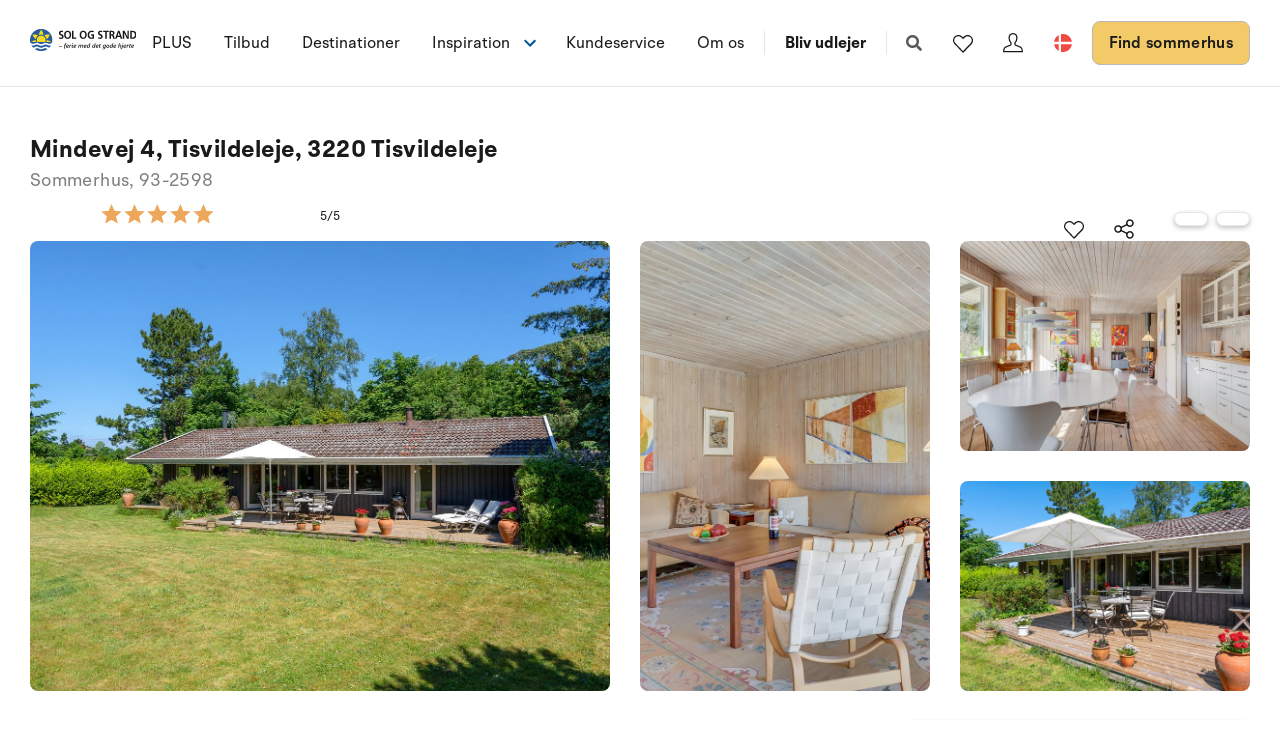

--- FILE ---
content_type: text/html; charset=utf-8
request_url: https://www.sologstrand.dk/hus/93-2598
body_size: 23609
content:
<!DOCTYPE html>
<html lang="da-DK" data-alt-lang="" data-currency="DKK" data-raptor-content-id="">
<head>
  <script id="CookieConsent" src="https://policy.app.cookieinformation.com/uc.js" data-culture="da" data-gcm-enabled="false" type="text/javascript"></script>


    <script type="text/javascript" async data-consent-src="//l.getsitecontrol.com/l46ng87m.js" data-category-consent="cookie_cat_statistic">
    </script>

    <!-- Google Tag Manager -->
    <script>!function () { "use strict"; function l(e) { for (var t = e, r = 0, n = document.cookie.split(";"); r < n.length; r++) { var o = n[r].split("="); if (o[0].trim() === t) return o[1] } } function s(e) { return localStorage.getItem(e) } function u(e) { return window[e] } function A(e, t) { e = document.querySelector(e); return t ? null == e ? void 0 : e.getAttribute(t) : null == e ? void 0 : e.textContent } var e = window, t = document, r = "script", n = "dataLayer", o = "https://ss.sologstrand.dk", a = "", i = "cru8zzbiottc", c = "3i02=aWQ9R1RNLUtGNFJWNQ%3D%3D&page=2", g = "stapeUserId", v = "", E = "", d = !1; try { var d = !!g && (m = navigator.userAgent, !!(m = new RegExp("Version/([0-9._]+)(.*Mobile)?.*Safari.*").exec(m))) && 16.4 <= parseFloat(m[1]), f = "stapeUserId" === g, I = d && !f ? function (e, t, r) { void 0 === t && (t = ""); var n = { cookie: l, localStorage: s, jsVariable: u, cssSelector: A }, t = Array.isArray(t) ? t : [t]; if (e && n[e]) for (var o = n[e], a = 0, i = t; a < i.length; a++) { var c = i[a], c = r ? o(c, r) : o(c); if (c) return c } else console.warn("invalid uid source", e) }(g, v, E) : void 0; d = d && (!!I || f) } catch (e) { console.error(e) } var m = e, g = (m[n] = m[n] || [], m[n].push({ "gtm.start": (new Date).getTime(), event: "gtm.js" }), t.getElementsByTagName(r)[0]), v = I ? "&bi=" + encodeURIComponent(I) : "", E = t.createElement(r), f = (d && (i = 8 < i.length ? i.replace(/([a-z]{8}$)/, "kp$1") : "kp" + i), !d && a ? a : o); E.async = !0, E.src = f + "/" + i + ".js?" + c + v, null != (e = g.parentNode) && e.insertBefore(E, g) }();</script>
    <!-- End Google Tag Manager -->

  <script defer src="https://maps.googleapis.com/maps/api/js?key=AIzaSyDLkYrzQrItp04YWV1p0xizc9SxJUmvdTc"></script>
  <script defer type="module" src="/dist/assets/init-DiBt15Aj.js"></script>
  <script defer type="module" src="/dist/assets/helpers-l0sNRNKZ.js"></script>
  <script defer type="module" src="/dist/assets/app-C-YO4e5s.js"></script>
  <meta name="p:domain_verify" content="f48ab2a5fcc4b1df3c56dcfda1629d58" />
  <meta name="google-site-verification" content="jtTOitX6tNJNdLoqSjklqdvZ0wRTK_0G2BKk-IBMwB0" />

  
<link rel="preconnect" href="https://fonts.gstatic.com">
<link rel="preconnect" href="https://pro.fontawesome.com">

<link rel="stylesheet" href="https://fonts.googleapis.com/icon?family=Material+Icons" media="print" onload="this.media='all'; this.onload=null;" crossorigin="anonymous" />
<link rel="stylesheet" href="https://pro.fontawesome.com/releases/v5.10.0/css/solid.css" media="print" onload="this.media='all'; this.onload=null;" crossorigin="anonymous" data-auto-a11y="true" />
<link rel="stylesheet" href="https://pro.fontawesome.com/releases/v5.10.0/css/brands.css" media="print" onload="this.media='all'; this.onload=null;" crossorigin="anonymous" data-auto-a11y="true" />
<link rel="stylesheet" href="https://pro.fontawesome.com/releases/v5.10.0/css/fontawesome.css" media="print" onload="this.media='all'; this.onload=null;" crossorigin="anonymous" data-auto-a11y="true" />
<link rel="stylesheet" href="/dist/assets/main-B623nLu3.css" />


  
        <meta name="description" content="Dejligt sommerhus beliggende fredeligt for enden af lukket vej og op til gr&#xF8;nne arealer.">
        <meta property="og:description" content="Dejligt sommerhus beliggende fredeligt for enden af lukket vej og op til gr&#xF8;nne arealer." />
        <meta name="twitter:description" content="Dejligt sommerhus beliggende fredeligt for enden af lukket vej og op til gr&#xF8;nne arealer.">
        <meta property="product:availability" content="in stock">
        <meta property="product:retailer_item_id" content="93-2598">
        <meta property="product:price:amount" content="3820.0">
        <meta property="product:price:currency" content="DKK">
        <meta property="og:image" content="https://images.sologstrand.dk/001_93-2598_000_005.jpg" />
        <meta name="twitter:image" content="https://images.sologstrand.dk/001_93-2598_000_005.jpg" />           
        <link rel="alternate" hreflang="da"  href="https://www.sologstrand.dk/hus/93-2598" />
        <link rel="alternate" hreflang="de" href="https://www.sonneundstrand.de/ferienhaus/93-2598" />
        <link rel="alternate" hreflang="no" href="https://www.sologstrand.no/feriehus/93-2598" />
        <link rel="alternate" hreflang="nl" href="https://www.sologstrand.nl/vakantiehuiz/93-2598" />
        <link rel="alternate" hreflang="sv" href="https://www.sologstrand.se/stugor/93-2598" />
        <link rel="alternate" hreflang="x-default" href="https://www.sologstrand.com/house/93-2598" />

<meta charset="utf-8">
<meta http-equiv="x-ua-compatible" content="ie=edge">
<meta name="viewport" content="width=device-width, initial-scale=1">
<title>Sommerhus 93-2598 i Nord&#xF8;st Sj&#xE6;lland, Sj&#xE6;lland - Sol og Strand</title>

  <link rel="canonical" href="https://www.sologstrand.dk/hus/93-2598" />

<meta name="twitter:card" content="summary_large_image">
<meta name="twitter:title" content="Sommerhus 93-2598 i Nord&#xF8;st Sj&#xE6;lland, Sj&#xE6;lland - Sol og Strand">

<meta property="og:title" content="Sommerhus 93-2598 i Nord&#xF8;st Sj&#xE6;lland, Sj&#xE6;lland - Sol og Strand" />
<meta property="og:type" content="website" />
<meta property="og:url" content="https://www.sologstrand.dk/hus/93-2598">


  <meta name="og:site_name" content="Sol og Strand" />



  

  <script id="config" type="application/json">
    {
    "integrationBrokerUrl":"https://api.sologstrand.dk",
    "housePageUrl":"/hus",
    "searchPageUrl": "/find-sommerhus",
    "checkoutPageUrl": "/checkout",
    "customerAreaUrl": "/min-ordre",
    "siteCurrency": "DKK",
    "siteName": "Sol og Strand",
    "currentPageKey": "fa034839-f25d-48ff-bda8-b762ce529058",
    "attractionsSearchPageUrl": "/attraktioner/soeg",
    "attractionDetailsPageUrl": "/attraktioner/attraktion",
    "attractionsPage": "/attraktioner",
    "siteLanguageId": "da",
    "currentUrlDa": "https://www.sologstrand.dk/hus/93-2598",
    "currentUrlDe": "https://www.sonneundstrand.de/ferienhaus/93-2598",
    "currentUrlSe": "https://www.sologstrand.se/stugor/93-2598",
    "currentUrlNo": "https://www.sologstrand.no/feriehus/93-2598",
    "currentUrlUk": "https://www.sologstrand.com/house/93-2598",
    "currentUrlNl": "https://www.sologstrand.nl/vakantiehuiz/93-2598",
    "debugMode": "false"
    }
  </script>
  
    <script type="text/javascript">
    const setMomentLocale = function(moment) {
        if(moment != undefined){
            moment.locale('da-DK', {"months":["januar","februar","marts","april","maj","juni","juli","august","september","oktober","november","december"],"monthsShort":["jan","feb","mar","apr","maj","jun","jul","aug","sep","okt","nov","dec"],"monthsParseExact":true,"weekdays":["søndag","mandag","tirsdag","onsdag","torsdag","fredag","lørdag"],"weekdaysShort":["søn","man","tir","ons","tor","fre","lør"],"weekdaysMin":["sø","ma","ti","on","to","fr","lø"],"weekdaysParseExact":true,"week":{"dow":1,"doy":7}});
        }
    };
</script>
  

    <script type="text/javascript">
      window.raptor||(window.raptor={q:[{event:"trackevent",params:{p1:"pageview"}}],push:function(event,params,options){this.q.push({event:event,params:params,options:options})},customerId:"16045",serverSideCookies: ['rsa']});
    </script>
<script type="text/javascript">!function(T,l,y){var S=T.location,k="script",D="instrumentationKey",C="ingestionendpoint",I="disableExceptionTracking",E="ai.device.",b="toLowerCase",w="crossOrigin",N="POST",e="appInsightsSDK",t=y.name||"appInsights";(y.name||T[e])&&(T[e]=t);var n=T[t]||function(d){var g=!1,f=!1,m={initialize:!0,queue:[],sv:"5",version:2,config:d};function v(e,t){var n={},a="Browser";return n[E+"id"]=a[b](),n[E+"type"]=a,n["ai.operation.name"]=S&&S.pathname||"_unknown_",n["ai.internal.sdkVersion"]="javascript:snippet_"+(m.sv||m.version),{time:function(){var e=new Date;function t(e){var t=""+e;return 1===t.length&&(t="0"+t),t}return e.getUTCFullYear()+"-"+t(1+e.getUTCMonth())+"-"+t(e.getUTCDate())+"T"+t(e.getUTCHours())+":"+t(e.getUTCMinutes())+":"+t(e.getUTCSeconds())+"."+((e.getUTCMilliseconds()/1e3).toFixed(3)+"").slice(2,5)+"Z"}(),iKey:e,name:"Microsoft.ApplicationInsights."+e.replace(/-/g,"")+"."+t,sampleRate:100,tags:n,data:{baseData:{ver:2}}}}var h=d.url||y.src;if(h){function a(e){var t,n,a,i,r,o,s,c,u,p,l;g=!0,m.queue=[],f||(f=!0,t=h,s=function(){var e={},t=d.connectionString;if(t)for(var n=t.split(";"),a=0;a<n.length;a++){var i=n[a].split("=");2===i.length&&(e[i[0][b]()]=i[1])}if(!e[C]){var r=e.endpointsuffix,o=r?e.location:null;e[C]="https://"+(o?o+".":"")+"dc."+(r||"services.visualstudio.com")}return e}(),c=s[D]||d[D]||"",u=s[C],p=u?u+"/v2/track":d.endpointUrl,(l=[]).push((n="SDK LOAD Failure: Failed to load Application Insights SDK script (See stack for details)",a=t,i=p,(o=(r=v(c,"Exception")).data).baseType="ExceptionData",o.baseData.exceptions=[{typeName:"SDKLoadFailed",message:n.replace(/\./g,"-"),hasFullStack:!1,stack:n+"\nSnippet failed to load ["+a+"] -- Telemetry is disabled\nHelp Link: https://go.microsoft.com/fwlink/?linkid=2128109\nHost: "+(S&&S.pathname||"_unknown_")+"\nEndpoint: "+i,parsedStack:[]}],r)),l.push(function(e,t,n,a){var i=v(c,"Message"),r=i.data;r.baseType="MessageData";var o=r.baseData;return o.message='AI (Internal): 99 message:"'+("SDK LOAD Failure: Failed to load Application Insights SDK script (See stack for details) ("+n+")").replace(/\"/g,"")+'"',o.properties={endpoint:a},i}(0,0,t,p)),function(e,t){if(JSON){var n=T.fetch;if(n&&!y.useXhr)n(t,{method:N,body:JSON.stringify(e),mode:"cors"});else if(XMLHttpRequest){var a=new XMLHttpRequest;a.open(N,t),a.setRequestHeader("Content-type","application/json"),a.send(JSON.stringify(e))}}}(l,p))}function i(e,t){f||setTimeout(function(){!t&&m.core||a()},500)}var e=function(){var n=l.createElement(k);n.src=h;var e=y[w];return!e&&""!==e||"undefined"==n[w]||(n[w]=e),n.onload=i,n.onerror=a,n.onreadystatechange=function(e,t){"loaded"!==n.readyState&&"complete"!==n.readyState||i(0,t)},n}();y.ld<0?l.getElementsByTagName("head")[0].appendChild(e):setTimeout(function(){l.getElementsByTagName(k)[0].parentNode.appendChild(e)},y.ld||0)}try{m.cookie=l.cookie}catch(p){}function t(e){for(;e.length;)!function(t){m[t]=function(){var e=arguments;g||m.queue.push(function(){m[t].apply(m,e)})}}(e.pop())}var n="track",r="TrackPage",o="TrackEvent";t([n+"Event",n+"PageView",n+"Exception",n+"Trace",n+"DependencyData",n+"Metric",n+"PageViewPerformance","start"+r,"stop"+r,"start"+o,"stop"+o,"addTelemetryInitializer","setAuthenticatedUserContext","clearAuthenticatedUserContext","flush"]),m.SeverityLevel={Verbose:0,Information:1,Warning:2,Error:3,Critical:4};var s=(d.extensionConfig||{}).ApplicationInsightsAnalytics||{};if(!0!==d[I]&&!0!==s[I]){var c="onerror";t(["_"+c]);var u=T[c];T[c]=function(e,t,n,a,i){var r=u&&u(e,t,n,a,i);return!0!==r&&m["_"+c]({message:e,url:t,lineNumber:n,columnNumber:a,error:i}),r},d.autoExceptionInstrumented=!0}return m}(y.cfg);function a(){y.onInit&&y.onInit(n)}(T[t]=n).queue&&0===n.queue.length?(n.queue.push(a),n.trackPageView({})):a()}(window,document,{
src: "https://js.monitor.azure.com/scripts/b/ai.2.min.js", // The SDK URL Source
crossOrigin: "anonymous", 
cfg: { // Application Insights Configuration
    connectionString: 'InstrumentationKey=3765ee22-a758-4e7b-a8e4-ad094234bb6f'
}});</script></head>
<body class="page-loading house-class-true search-class-false">
  <!-- Google Tag Manager (noscript) -->
    <noscript><iframe src="https://ss.sologstrand.dk/ns.html?id=GTM-KF4RV5" height="0" width="0" style="display:none;visibility:hidden"></iframe></noscript>
  <!-- End Google Tag Manager (noscript) -->

  <div id="combine"
       v-bind:class="{'mobile-nav-visible': MobileNavVisible,
        'mini-cart-visible': MiniCartVisible,
        'search-visible': SearchModalVisible,
        'store-filter-visible' : FilterVisible}">
    <div id="megaMenuOverlay" ref="megaMenuOverlay"></div>

      <navigationbar logo-url="https://www.sologstrand.dk/media/2z2jfm43/sos_logo_sort-tekst-venstre.svg" :hide-raffle="false" site-alt="Sol og Strand" current-id="6370" :simple="false"></navigationbar>

    
    <housepage :house-init-data="{&#xD;&#xA;  &quot;id&quot;: &quot;93-2598&quot;,&#xD;&#xA;  &quot;regionId&quot;: 29,&#xD;&#xA;  &quot;regionName&quot;: &quot;Sj&#xE6;lland&quot;,&#xD;&#xA;  &quot;areaId&quot;: 917,&#xD;&#xA;  &quot;areaName&quot;: &quot;Nord&#xF8;st Sj&#xE6;lland&quot;,&#xD;&#xA;  &quot;destinationId&quot;: 937,&#xD;&#xA;  &quot;destinationName&quot;: &quot;Tisvildeleje&quot;,&#xD;&#xA;  &quot;location&quot;: [&#xD;&#xA;    12.098083,&#xD;&#xA;    56.05243&#xD;&#xA;  ],&#xD;&#xA;  &quot;typeId&quot;: 55,&#xD;&#xA;  &quot;typeName&quot;: &quot;Sommerhus&quot;,&#xD;&#xA;  &quot;totalGuests&quot;: 5,&#xD;&#xA;  &quot;adults&quot;: 5,&#xD;&#xA;  &quot;children&quot;: 4,&#xD;&#xA;  &quot;infants&quot;: 4,&#xD;&#xA;  &quot;pets&quot;: 0,&#xD;&#xA;  &quot;rating&quot;: 3,&#xD;&#xA;  &quot;description&quot;: [&#xD;&#xA;    {&#xD;&#xA;      &quot;header&quot;: null,&#xD;&#xA;      &quot;text&quot;: &quot;Dejligt sommerhus beliggende fredeligt for enden af lukket vej og op til gr&#xF8;nne arealer.&quot;&#xD;&#xA;    },&#xD;&#xA;    {&#xD;&#xA;      &quot;header&quot;: &quot;Indretning&quot;,&#xD;&#xA;      &quot;text&quot;: &quot;Sommerhuset egner sig til 5 personer. Ferieboligen er p&#xE5; 92 m&#xB2; og er bygget i 1973. I 2004 gennemgik ferieboligen en delvis renovering. Det er ikke tilladt at medbringe husdyr. Ferieboligen har vaskemaskine. Frysekapacitet p&#xE5; 87 liter. Der er desuden 2 br&#xE6;ndeovne.&quot;&#xD;&#xA;    },&#xD;&#xA;    {&#xD;&#xA;      &quot;header&quot;: &quot;Udenfor&quot;,&#xD;&#xA;      &quot;text&quot;: &quot;Ferieboligen er beliggende p&#xE5; en 1290 m&#xB2; stor havegrund. Der er 1750 m til havet. Der er en s&#xF8; i en afstand af 4000 m. N&#xE6;rmeste forretning er beliggende i en afstand af 1600 m. Der er en golfbane i en afstand af 8200 m. Til ferieboligen h&#xF8;rer 60 m&#xB2; terrasseareal. Grill til r&#xE5;dighed. Parkering ved ferieboligen.&quot;&#xD;&#xA;    },&#xD;&#xA;    {&#xD;&#xA;      &quot;header&quot;: &quot;Soveforhold&quot;,&#xD;&#xA;      &quot;text&quot;: &quot;Der er i alt 2 sovev&#xE6;relser. Sovepladserne fordeler sig p&#xE5;: 4 sovepladser i dobbeltsenge. 1 soveplads i enkeltseng.&quot;&#xD;&#xA;    },&#xD;&#xA;    {&#xD;&#xA;      &quot;header&quot;: &quot;K&#xF8;kken&quot;,&#xD;&#xA;      &quot;text&quot;: &quot;K&#xF8;kkenet er udstyret med 1 k&#xF8;leskab. Der er 4 keramiske kogeplader, varmluftovn, mikrob&#xF8;lgeovn samt opvaskemaskine.&quot;&#xD;&#xA;    },&#xD;&#xA;    {&#xD;&#xA;      &quot;header&quot;: &quot;Toilet og bad&quot;,&#xD;&#xA;      &quot;text&quot;: &quot;Der er 1 badev&#xE6;relse med bruseniche og 1 toilet.. Der er gulvvarme p&#xE5; 1 badev&#xE6;relse.&quot;&#xD;&#xA;    },&#xD;&#xA;    {&#xD;&#xA;      &quot;header&quot;: &quot;Multimedier&quot;,&#xD;&#xA;      &quot;text&quot;: &quot;I ferieboligen er der 1 TV. Radio. CD-afspiller. Der er mindst 4 danske kanaler. Der er tr&#xE5;dl&#xF8;st internet til r&#xE5;dighed.&quot;&#xD;&#xA;    }&#xD;&#xA;  ],&#xD;&#xA;  &quot;selectedProperties&quot;: [&#xD;&#xA;    {&#xD;&#xA;      &quot;id&quot;: &quot;444&quot;,&#xD;&#xA;      &quot;dataType&quot;: &quot;Boolean&quot;,&#xD;&#xA;      &quot;value&quot;: true,&#xD;&#xA;      &quot;subProperties&quot;: null&#xD;&#xA;    },&#xD;&#xA;    {&#xD;&#xA;      &quot;id&quot;: &quot;115&quot;,&#xD;&#xA;      &quot;dataType&quot;: &quot;Boolean&quot;,&#xD;&#xA;      &quot;value&quot;: true,&#xD;&#xA;      &quot;subProperties&quot;: null&#xD;&#xA;    },&#xD;&#xA;    {&#xD;&#xA;      &quot;id&quot;: &quot;317&quot;,&#xD;&#xA;      &quot;dataType&quot;: &quot;Number&quot;,&#xD;&#xA;      &quot;value&quot;: 2,&#xD;&#xA;      &quot;subProperties&quot;: null&#xD;&#xA;    }&#xD;&#xA;  ],&#xD;&#xA;  &quot;propertyGroups&quot;: [&#xD;&#xA;    {&#xD;&#xA;      &quot;id&quot;: &quot;house&quot;,&#xD;&#xA;      &quot;properties&quot;: [&#xD;&#xA;        {&#xD;&#xA;          &quot;id&quot;: &quot;outdoor_kitchen&quot;,&#xD;&#xA;          &quot;dataType&quot;: &quot;Boolean&quot;,&#xD;&#xA;          &quot;value&quot;: false,&#xD;&#xA;          &quot;subProperties&quot;: null&#xD;&#xA;        },&#xD;&#xA;        {&#xD;&#xA;          &quot;id&quot;: &quot;gas_fireplace&quot;,&#xD;&#xA;          &quot;dataType&quot;: &quot;Boolean&quot;,&#xD;&#xA;          &quot;value&quot;: false,&#xD;&#xA;          &quot;subProperties&quot;: null&#xD;&#xA;        },&#xD;&#xA;        {&#xD;&#xA;          &quot;id&quot;: &quot;bonfire&quot;,&#xD;&#xA;          &quot;dataType&quot;: &quot;Boolean&quot;,&#xD;&#xA;          &quot;value&quot;: false,&#xD;&#xA;          &quot;subProperties&quot;: null&#xD;&#xA;        },&#xD;&#xA;        {&#xD;&#xA;          &quot;id&quot;: &quot;shelter&quot;,&#xD;&#xA;          &quot;dataType&quot;: &quot;Boolean&quot;,&#xD;&#xA;          &quot;value&quot;: false,&#xD;&#xA;          &quot;subProperties&quot;: null&#xD;&#xA;        },&#xD;&#xA;        {&#xD;&#xA;          &quot;id&quot;: &quot;golf&quot;,&#xD;&#xA;          &quot;dataType&quot;: &quot;Boolean&quot;,&#xD;&#xA;          &quot;value&quot;: true,&#xD;&#xA;          &quot;subProperties&quot;: null&#xD;&#xA;        },&#xD;&#xA;        {&#xD;&#xA;          &quot;id&quot;: &quot;greenfee&quot;,&#xD;&#xA;          &quot;dataType&quot;: &quot;Boolean&quot;,&#xD;&#xA;          &quot;value&quot;: false,&#xD;&#xA;          &quot;subProperties&quot;: null&#xD;&#xA;        },&#xD;&#xA;        {&#xD;&#xA;          &quot;id&quot;: &quot;consumption_included&quot;,&#xD;&#xA;          &quot;dataType&quot;: &quot;Boolean&quot;,&#xD;&#xA;          &quot;value&quot;: false,&#xD;&#xA;          &quot;subProperties&quot;: null&#xD;&#xA;        },&#xD;&#xA;        {&#xD;&#xA;          &quot;id&quot;: &quot;new_house&quot;,&#xD;&#xA;          &quot;dataType&quot;: &quot;Boolean&quot;,&#xD;&#xA;          &quot;value&quot;: false,&#xD;&#xA;          &quot;subProperties&quot;: null&#xD;&#xA;        },&#xD;&#xA;        {&#xD;&#xA;          &quot;id&quot;: &quot;focus_house&quot;,&#xD;&#xA;          &quot;dataType&quot;: &quot;Boolean&quot;,&#xD;&#xA;          &quot;value&quot;: false,&#xD;&#xA;          &quot;subProperties&quot;: null&#xD;&#xA;        },&#xD;&#xA;        {&#xD;&#xA;          &quot;id&quot;: &quot;bedrooms&quot;,&#xD;&#xA;          &quot;dataType&quot;: &quot;Number&quot;,&#xD;&#xA;          &quot;value&quot;: 2,&#xD;&#xA;          &quot;subProperties&quot;: null&#xD;&#xA;        },&#xD;&#xA;        {&#xD;&#xA;          &quot;id&quot;: &quot;max_adults&quot;,&#xD;&#xA;          &quot;dataType&quot;: &quot;Number&quot;,&#xD;&#xA;          &quot;value&quot;: 5,&#xD;&#xA;          &quot;subProperties&quot;: null&#xD;&#xA;        },&#xD;&#xA;        {&#xD;&#xA;          &quot;id&quot;: &quot;beds&quot;,&#xD;&#xA;          &quot;dataType&quot;: &quot;Number&quot;,&#xD;&#xA;          &quot;value&quot;: 5,&#xD;&#xA;          &quot;subProperties&quot;: null&#xD;&#xA;        },&#xD;&#xA;        {&#xD;&#xA;          &quot;id&quot;: &quot;fenced_area&quot;,&#xD;&#xA;          &quot;dataType&quot;: &quot;Boolean&quot;,&#xD;&#xA;          &quot;value&quot;: false,&#xD;&#xA;          &quot;subProperties&quot;: null&#xD;&#xA;        },&#xD;&#xA;        {&#xD;&#xA;          &quot;id&quot;: &quot;terrace&quot;,&#xD;&#xA;          &quot;dataType&quot;: &quot;Boolean&quot;,&#xD;&#xA;          &quot;value&quot;: true,&#xD;&#xA;          &quot;subProperties&quot;: [&#xD;&#xA;            {&#xD;&#xA;              &quot;id&quot;: &quot;terrace&quot;,&#xD;&#xA;              &quot;dataType&quot;: &quot;Number&quot;,&#xD;&#xA;              &quot;value&quot;: 60,&#xD;&#xA;              &quot;subProperties&quot;: null&#xD;&#xA;            }&#xD;&#xA;          ]&#xD;&#xA;        },&#xD;&#xA;        {&#xD;&#xA;          &quot;id&quot;: &quot;roofed_terrace&quot;,&#xD;&#xA;          &quot;dataType&quot;: &quot;Boolean&quot;,&#xD;&#xA;          &quot;value&quot;: false,&#xD;&#xA;          &quot;subProperties&quot;: []&#xD;&#xA;        },&#xD;&#xA;        {&#xD;&#xA;          &quot;id&quot;: &quot;fenced_terrace&quot;,&#xD;&#xA;          &quot;dataType&quot;: &quot;Boolean&quot;,&#xD;&#xA;          &quot;value&quot;: false,&#xD;&#xA;          &quot;subProperties&quot;: []&#xD;&#xA;        },&#xD;&#xA;        {&#xD;&#xA;          &quot;id&quot;: &quot;parking&quot;,&#xD;&#xA;          &quot;dataType&quot;: &quot;Boolean&quot;,&#xD;&#xA;          &quot;value&quot;: true,&#xD;&#xA;          &quot;subProperties&quot;: null&#xD;&#xA;        },&#xD;&#xA;        {&#xD;&#xA;          &quot;id&quot;: &quot;pets_allowed&quot;,&#xD;&#xA;          &quot;dataType&quot;: &quot;Boolean&quot;,&#xD;&#xA;          &quot;value&quot;: false,&#xD;&#xA;          &quot;subProperties&quot;: []&#xD;&#xA;        },&#xD;&#xA;        {&#xD;&#xA;          &quot;id&quot;: &quot;playground_equipment&quot;,&#xD;&#xA;          &quot;dataType&quot;: &quot;Boolean&quot;,&#xD;&#xA;          &quot;value&quot;: false,&#xD;&#xA;          &quot;subProperties&quot;: null&#xD;&#xA;        },&#xD;&#xA;        {&#xD;&#xA;          &quot;id&quot;: &quot;area_size&quot;,&#xD;&#xA;          &quot;dataType&quot;: &quot;Number&quot;,&#xD;&#xA;          &quot;value&quot;: 1290,&#xD;&#xA;          &quot;subProperties&quot;: null&#xD;&#xA;        },&#xD;&#xA;        {&#xD;&#xA;          &quot;id&quot;: &quot;house_size&quot;,&#xD;&#xA;          &quot;dataType&quot;: &quot;Number&quot;,&#xD;&#xA;          &quot;value&quot;: 92,&#xD;&#xA;          &quot;subProperties&quot;: null&#xD;&#xA;        },&#xD;&#xA;        {&#xD;&#xA;          &quot;id&quot;: &quot;toilets&quot;,&#xD;&#xA;          &quot;dataType&quot;: &quot;Number&quot;,&#xD;&#xA;          &quot;value&quot;: 1,&#xD;&#xA;          &quot;subProperties&quot;: null&#xD;&#xA;        },&#xD;&#xA;        {&#xD;&#xA;          &quot;id&quot;: &quot;activity_room&quot;,&#xD;&#xA;          &quot;dataType&quot;: &quot;Boolean&quot;,&#xD;&#xA;          &quot;value&quot;: false,&#xD;&#xA;          &quot;subProperties&quot;: null&#xD;&#xA;        },&#xD;&#xA;        {&#xD;&#xA;          &quot;id&quot;: &quot;wood_stove&quot;,&#xD;&#xA;          &quot;dataType&quot;: &quot;Boolean&quot;,&#xD;&#xA;          &quot;value&quot;: true,&#xD;&#xA;          &quot;subProperties&quot;: null&#xD;&#xA;        },&#xD;&#xA;        {&#xD;&#xA;          &quot;id&quot;: &quot;bio_stove&quot;,&#xD;&#xA;          &quot;dataType&quot;: &quot;Boolean&quot;,&#xD;&#xA;          &quot;value&quot;: false,&#xD;&#xA;          &quot;subProperties&quot;: null&#xD;&#xA;        },&#xD;&#xA;        {&#xD;&#xA;          &quot;id&quot;: &quot;year_built&quot;,&#xD;&#xA;          &quot;dataType&quot;: &quot;Number&quot;,&#xD;&#xA;          &quot;value&quot;: 1973,&#xD;&#xA;          &quot;subProperties&quot;: null&#xD;&#xA;        },&#xD;&#xA;        {&#xD;&#xA;          &quot;id&quot;: &quot;year_renovated&quot;,&#xD;&#xA;          &quot;dataType&quot;: &quot;Number&quot;,&#xD;&#xA;          &quot;value&quot;: 2004,&#xD;&#xA;          &quot;subProperties&quot;: null&#xD;&#xA;        },&#xD;&#xA;        {&#xD;&#xA;          &quot;id&quot;: &quot;fishing&quot;,&#xD;&#xA;          &quot;dataType&quot;: &quot;Boolean&quot;,&#xD;&#xA;          &quot;value&quot;: false,&#xD;&#xA;          &quot;subProperties&quot;: null&#xD;&#xA;        },&#xD;&#xA;        {&#xD;&#xA;          &quot;id&quot;: &quot;wheelchair&quot;,&#xD;&#xA;          &quot;dataType&quot;: &quot;Boolean&quot;,&#xD;&#xA;          &quot;value&quot;: false,&#xD;&#xA;          &quot;subProperties&quot;: null&#xD;&#xA;        },&#xD;&#xA;        {&#xD;&#xA;          &quot;id&quot;: &quot;luxury&quot;,&#xD;&#xA;          &quot;dataType&quot;: &quot;Boolean&quot;,&#xD;&#xA;          &quot;value&quot;: false,&#xD;&#xA;          &quot;subProperties&quot;: null&#xD;&#xA;        },&#xD;&#xA;        {&#xD;&#xA;          &quot;id&quot;: &quot;key_at_house&quot;,&#xD;&#xA;          &quot;dataType&quot;: &quot;Boolean&quot;,&#xD;&#xA;          &quot;value&quot;: true,&#xD;&#xA;          &quot;subProperties&quot;: null&#xD;&#xA;        },&#xD;&#xA;        {&#xD;&#xA;          &quot;id&quot;: &quot;charging_station&quot;,&#xD;&#xA;          &quot;dataType&quot;: &quot;Boolean&quot;,&#xD;&#xA;          &quot;value&quot;: false,&#xD;&#xA;          &quot;subProperties&quot;: [&#xD;&#xA;            {&#xD;&#xA;              &quot;id&quot;: &quot;Ladestik type 2&quot;,&#xD;&#xA;              &quot;dataType&quot;: &quot;Boolean&quot;,&#xD;&#xA;              &quot;value&quot;: false,&#xD;&#xA;              &quot;subProperties&quot;: null&#xD;&#xA;            },&#xD;&#xA;            {&#xD;&#xA;              &quot;id&quot;: &quot;Ladestik CCS-Combo&quot;,&#xD;&#xA;              &quot;dataType&quot;: &quot;Boolean&quot;,&#xD;&#xA;              &quot;value&quot;: false,&#xD;&#xA;              &quot;subProperties&quot;: null&#xD;&#xA;            },&#xD;&#xA;            {&#xD;&#xA;              &quot;id&quot;: &quot;Ladestik CEE&quot;,&#xD;&#xA;              &quot;dataType&quot;: &quot;Boolean&quot;,&#xD;&#xA;              &quot;value&quot;: false,&#xD;&#xA;              &quot;subProperties&quot;: null&#xD;&#xA;            }&#xD;&#xA;          ]&#xD;&#xA;        },&#xD;&#xA;        {&#xD;&#xA;          &quot;id&quot;: &quot;smoking&quot;,&#xD;&#xA;          &quot;dataType&quot;: &quot;Boolean&quot;,&#xD;&#xA;          &quot;value&quot;: true,&#xD;&#xA;          &quot;subProperties&quot;: null&#xD;&#xA;        },&#xD;&#xA;        {&#xD;&#xA;          &quot;id&quot;: &quot;energysafe&quot;,&#xD;&#xA;          &quot;dataType&quot;: &quot;Boolean&quot;,&#xD;&#xA;          &quot;value&quot;: false,&#xD;&#xA;          &quot;subProperties&quot;: null&#xD;&#xA;        },&#xD;&#xA;        {&#xD;&#xA;          &quot;id&quot;: &quot;cone&quot;,&#xD;&#xA;          &quot;dataType&quot;: &quot;Boolean&quot;,&#xD;&#xA;          &quot;value&quot;: false,&#xD;&#xA;          &quot;subProperties&quot;: [&#xD;&#xA;            {&#xD;&#xA;              &quot;id&quot;: &quot;bronzecone&quot;,&#xD;&#xA;              &quot;dataType&quot;: &quot;Boolean&quot;,&#xD;&#xA;              &quot;value&quot;: false,&#xD;&#xA;              &quot;subProperties&quot;: null&#xD;&#xA;            },&#xD;&#xA;            {&#xD;&#xA;              &quot;id&quot;: &quot;silvercone&quot;,&#xD;&#xA;              &quot;dataType&quot;: &quot;Boolean&quot;,&#xD;&#xA;              &quot;value&quot;: false,&#xD;&#xA;              &quot;subProperties&quot;: null&#xD;&#xA;            },&#xD;&#xA;            {&#xD;&#xA;              &quot;id&quot;: &quot;goldcone&quot;,&#xD;&#xA;              &quot;dataType&quot;: &quot;Boolean&quot;,&#xD;&#xA;              &quot;value&quot;: false,&#xD;&#xA;              &quot;subProperties&quot;: null&#xD;&#xA;            }&#xD;&#xA;          ]&#xD;&#xA;        }&#xD;&#xA;      ]&#xD;&#xA;    },&#xD;&#xA;    {&#xD;&#xA;      &quot;id&quot;: &quot;appliances&quot;,&#xD;&#xA;      &quot;properties&quot;: [&#xD;&#xA;        {&#xD;&#xA;          &quot;id&quot;: &quot;washing_machine&quot;,&#xD;&#xA;          &quot;dataType&quot;: &quot;Boolean&quot;,&#xD;&#xA;          &quot;value&quot;: true,&#xD;&#xA;          &quot;subProperties&quot;: null&#xD;&#xA;        },&#xD;&#xA;        {&#xD;&#xA;          &quot;id&quot;: &quot;dish_washer&quot;,&#xD;&#xA;          &quot;dataType&quot;: &quot;Boolean&quot;,&#xD;&#xA;          &quot;value&quot;: true,&#xD;&#xA;          &quot;subProperties&quot;: null&#xD;&#xA;        },&#xD;&#xA;        {&#xD;&#xA;          &quot;id&quot;: &quot;freezer&quot;,&#xD;&#xA;          &quot;dataType&quot;: &quot;Boolean&quot;,&#xD;&#xA;          &quot;value&quot;: true,&#xD;&#xA;          &quot;subProperties&quot;: null&#xD;&#xA;        },&#xD;&#xA;        {&#xD;&#xA;          &quot;id&quot;: &quot;microwave_oven&quot;,&#xD;&#xA;          &quot;dataType&quot;: &quot;Boolean&quot;,&#xD;&#xA;          &quot;value&quot;: true,&#xD;&#xA;          &quot;subProperties&quot;: null&#xD;&#xA;        },&#xD;&#xA;        {&#xD;&#xA;          &quot;id&quot;: &quot;tumbler&quot;,&#xD;&#xA;          &quot;dataType&quot;: &quot;Boolean&quot;,&#xD;&#xA;          &quot;value&quot;: false,&#xD;&#xA;          &quot;subProperties&quot;: null&#xD;&#xA;        },&#xD;&#xA;        {&#xD;&#xA;          &quot;id&quot;: &quot;refrigerator&quot;,&#xD;&#xA;          &quot;dataType&quot;: &quot;Boolean&quot;,&#xD;&#xA;          &quot;value&quot;: true,&#xD;&#xA;          &quot;subProperties&quot;: null&#xD;&#xA;        },&#xD;&#xA;        {&#xD;&#xA;          &quot;id&quot;: &quot;oven&quot;,&#xD;&#xA;          &quot;dataType&quot;: &quot;Boolean&quot;,&#xD;&#xA;          &quot;value&quot;: true,&#xD;&#xA;          &quot;subProperties&quot;: null&#xD;&#xA;        },&#xD;&#xA;        {&#xD;&#xA;          &quot;id&quot;: &quot;cooking_plates&quot;,&#xD;&#xA;          &quot;dataType&quot;: &quot;Boolean&quot;,&#xD;&#xA;          &quot;value&quot;: true,&#xD;&#xA;          &quot;subProperties&quot;: null&#xD;&#xA;        }&#xD;&#xA;      ]&#xD;&#xA;    },&#xD;&#xA;    {&#xD;&#xA;      &quot;id&quot;: &quot;wellness&quot;,&#xD;&#xA;      &quot;properties&quot;: [&#xD;&#xA;        {&#xD;&#xA;          &quot;id&quot;: &quot;swimming_pool_indoor&quot;,&#xD;&#xA;          &quot;dataType&quot;: &quot;Boolean&quot;,&#xD;&#xA;          &quot;value&quot;: false,&#xD;&#xA;          &quot;subProperties&quot;: null&#xD;&#xA;        },&#xD;&#xA;        {&#xD;&#xA;          &quot;id&quot;: &quot;swimming_pool_outdoor&quot;,&#xD;&#xA;          &quot;dataType&quot;: &quot;Boolean&quot;,&#xD;&#xA;          &quot;value&quot;: false,&#xD;&#xA;          &quot;subProperties&quot;: null&#xD;&#xA;        },&#xD;&#xA;        {&#xD;&#xA;          &quot;id&quot;: &quot;swimming_pool_shared&quot;,&#xD;&#xA;          &quot;dataType&quot;: &quot;Boolean&quot;,&#xD;&#xA;          &quot;value&quot;: false,&#xD;&#xA;          &quot;subProperties&quot;: null&#xD;&#xA;        },&#xD;&#xA;        {&#xD;&#xA;          &quot;id&quot;: &quot;sauna&quot;,&#xD;&#xA;          &quot;dataType&quot;: &quot;Boolean&quot;,&#xD;&#xA;          &quot;value&quot;: false,&#xD;&#xA;          &quot;subProperties&quot;: null&#xD;&#xA;        },&#xD;&#xA;        {&#xD;&#xA;          &quot;id&quot;: &quot;steam_cabin&quot;,&#xD;&#xA;          &quot;dataType&quot;: &quot;Boolean&quot;,&#xD;&#xA;          &quot;value&quot;: false,&#xD;&#xA;          &quot;subProperties&quot;: null&#xD;&#xA;        },&#xD;&#xA;        {&#xD;&#xA;          &quot;id&quot;: &quot;whirlpool&quot;,&#xD;&#xA;          &quot;dataType&quot;: &quot;Boolean&quot;,&#xD;&#xA;          &quot;value&quot;: false,&#xD;&#xA;          &quot;subProperties&quot;: null&#xD;&#xA;        },&#xD;&#xA;        {&#xD;&#xA;          &quot;id&quot;: &quot;wilderness_tub&quot;,&#xD;&#xA;          &quot;dataType&quot;: &quot;Boolean&quot;,&#xD;&#xA;          &quot;value&quot;: false,&#xD;&#xA;          &quot;subProperties&quot;: null&#xD;&#xA;        },&#xD;&#xA;        {&#xD;&#xA;          &quot;id&quot;: &quot;outdoor_spa&quot;,&#xD;&#xA;          &quot;dataType&quot;: &quot;Boolean&quot;,&#xD;&#xA;          &quot;value&quot;: false,&#xD;&#xA;          &quot;subProperties&quot;: null&#xD;&#xA;        },&#xD;&#xA;        {&#xD;&#xA;          &quot;id&quot;: &quot;sunbed&quot;,&#xD;&#xA;          &quot;dataType&quot;: &quot;Boolean&quot;,&#xD;&#xA;          &quot;value&quot;: false,&#xD;&#xA;          &quot;subProperties&quot;: null&#xD;&#xA;        },&#xD;&#xA;        {&#xD;&#xA;          &quot;id&quot;: &quot;outdoor_sauna&quot;,&#xD;&#xA;          &quot;dataType&quot;: &quot;Boolean&quot;,&#xD;&#xA;          &quot;value&quot;: false,&#xD;&#xA;          &quot;subProperties&quot;: null&#xD;&#xA;        },&#xD;&#xA;        {&#xD;&#xA;          &quot;id&quot;: &quot;Gratis_badeland&quot;,&#xD;&#xA;          &quot;dataType&quot;: &quot;Boolean&quot;,&#xD;&#xA;          &quot;value&quot;: false,&#xD;&#xA;          &quot;subProperties&quot;: []&#xD;&#xA;        }&#xD;&#xA;      ]&#xD;&#xA;    },&#xD;&#xA;    {&#xD;&#xA;      &quot;id&quot;: &quot;distances&quot;,&#xD;&#xA;      &quot;properties&quot;: [&#xD;&#xA;        {&#xD;&#xA;          &quot;id&quot;: &quot;sea&quot;,&#xD;&#xA;          &quot;dataType&quot;: &quot;Number&quot;,&#xD;&#xA;          &quot;value&quot;: 1750,&#xD;&#xA;          &quot;subProperties&quot;: null&#xD;&#xA;        },&#xD;&#xA;        {&#xD;&#xA;          &quot;id&quot;: &quot;shops&quot;,&#xD;&#xA;          &quot;dataType&quot;: &quot;Number&quot;,&#xD;&#xA;          &quot;value&quot;: 1600,&#xD;&#xA;          &quot;subProperties&quot;: null&#xD;&#xA;        },&#xD;&#xA;        {&#xD;&#xA;          &quot;id&quot;: &quot;sea_view_from_house&quot;,&#xD;&#xA;          &quot;dataType&quot;: &quot;Boolean&quot;,&#xD;&#xA;          &quot;value&quot;: false,&#xD;&#xA;          &quot;subProperties&quot;: null&#xD;&#xA;        },&#xD;&#xA;        {&#xD;&#xA;          &quot;id&quot;: &quot;sea_view_from_plot&quot;,&#xD;&#xA;          &quot;dataType&quot;: &quot;Boolean&quot;,&#xD;&#xA;          &quot;value&quot;: false,&#xD;&#xA;          &quot;subProperties&quot;: null&#xD;&#xA;        }&#xD;&#xA;      ]&#xD;&#xA;    },&#xD;&#xA;    {&#xD;&#xA;      &quot;id&quot;: &quot;multimedia&quot;,&#xD;&#xA;      &quot;properties&quot;: [&#xD;&#xA;        {&#xD;&#xA;          &quot;id&quot;: &quot;dvd&quot;,&#xD;&#xA;          &quot;dataType&quot;: &quot;Boolean&quot;,&#xD;&#xA;          &quot;value&quot;: false,&#xD;&#xA;          &quot;subProperties&quot;: null&#xD;&#xA;        },&#xD;&#xA;        {&#xD;&#xA;          &quot;id&quot;: &quot;phone&quot;,&#xD;&#xA;          &quot;dataType&quot;: &quot;Boolean&quot;,&#xD;&#xA;          &quot;value&quot;: false,&#xD;&#xA;          &quot;subProperties&quot;: null&#xD;&#xA;        },&#xD;&#xA;        {&#xD;&#xA;          &quot;id&quot;: &quot;gaming_console&quot;,&#xD;&#xA;          &quot;dataType&quot;: &quot;Boolean&quot;,&#xD;&#xA;          &quot;value&quot;: false,&#xD;&#xA;          &quot;subProperties&quot;: null&#xD;&#xA;        },&#xD;&#xA;        {&#xD;&#xA;          &quot;id&quot;: &quot;chromecast&quot;,&#xD;&#xA;          &quot;dataType&quot;: &quot;Boolean&quot;,&#xD;&#xA;          &quot;value&quot;: false,&#xD;&#xA;          &quot;subProperties&quot;: null&#xD;&#xA;        },&#xD;&#xA;        {&#xD;&#xA;          &quot;id&quot;: &quot;internet&quot;,&#xD;&#xA;          &quot;dataType&quot;: &quot;Boolean&quot;,&#xD;&#xA;          &quot;value&quot;: true,&#xD;&#xA;          &quot;subProperties&quot;: []&#xD;&#xA;        },&#xD;&#xA;        {&#xD;&#xA;          &quot;id&quot;: &quot;tv&quot;,&#xD;&#xA;          &quot;dataType&quot;: &quot;Number&quot;,&#xD;&#xA;          &quot;value&quot;: 1,&#xD;&#xA;          &quot;subProperties&quot;: [&#xD;&#xA;            {&#xD;&#xA;              &quot;id&quot;: &quot;danish_channels&quot;,&#xD;&#xA;              &quot;dataType&quot;: &quot;3&quot;,&#xD;&#xA;              &quot;value&quot;: &quot;&gt; 3 danske kanaler&quot;,&#xD;&#xA;              &quot;subProperties&quot;: null&#xD;&#xA;            }&#xD;&#xA;          ]&#xD;&#xA;        }&#xD;&#xA;      ]&#xD;&#xA;    }&#xD;&#xA;  ],&#xD;&#xA;  &quot;address&quot;: {&#xD;&#xA;    &quot;additionalAddress&quot;: null,&#xD;&#xA;    &quot;city&quot;: &quot;Tisvildeleje&quot;,&#xD;&#xA;    &quot;countryIsoCode&quot;: &quot;DK&quot;,&#xD;&#xA;    &quot;postalArea&quot;: &quot;&quot;,&#xD;&#xA;    &quot;postalCode&quot;: &quot;3220&quot;,&#xD;&#xA;    &quot;streetName&quot;: &quot;Mindevej 4&quot;&#xD;&#xA;  },&#xD;&#xA;  &quot;office&quot;: {&#xD;&#xA;    &quot;name&quot;: &quot;Sol og Strand Gilleleje&quot;,&#xD;&#xA;    &quot;address&quot;: {&#xD;&#xA;      &quot;additionalAddress&quot;: &quot;Smidstrup&quot;,&#xD;&#xA;      &quot;city&quot;: &quot;Gilleleje&quot;,&#xD;&#xA;      &quot;countryIsoCode&quot;: &quot;DK&quot;,&#xD;&#xA;      &quot;postalArea&quot;: null,&#xD;&#xA;      &quot;postalCode&quot;: &quot;3250&quot;,&#xD;&#xA;      &quot;streetName&quot;: &quot;Smidstrup Strandvej 45&quot;&#xD;&#xA;    },&#xD;&#xA;    &quot;contactEmailAddress&quot;: &quot;gilleleje@sologstrand.dk&quot;,&#xD;&#xA;    &quot;contactMobilePhoneNo&quot;: &quot;&quot;,&#xD;&#xA;    &quot;contactPhoneNo&quot;: &quot;&#x2B;45 48 31 73 11&quot;&#xD;&#xA;  },&#xD;&#xA;  &quot;price&quot;: {&#xD;&#xA;    &quot;rent&quot;: 3820.0,&#xD;&#xA;    &quot;rentExclDiscount&quot;: 3820.0,&#xD;&#xA;    &quot;fromPrice&quot;: true,&#xD;&#xA;    &quot;deposit&quot;: 525.0,&#xD;&#xA;    &quot;discount&quot;: 0.0,&#xD;&#xA;    &quot;rawRent&quot;: 0.0,&#xD;&#xA;    &quot;discountPercent&quot;: null,&#xD;&#xA;    &quot;currency&quot;: &quot;DKK&quot;,&#xD;&#xA;    &quot;totalPrice&quot;: 4345.0,&#xD;&#xA;    &quot;totalPriceExclDiscount&quot;: 4345.0,&#xD;&#xA;    &quot;arrivalDate&quot;: &quot;2026-02-07T16:00:00&quot;,&#xD;&#xA;    &quot;departureDate&quot;: &quot;2026-02-14T10:00:00&quot;,&#xD;&#xA;    &quot;services&quot;: {&#xD;&#xA;      &quot;articleNo&quot;: null,&#xD;&#xA;      &quot;count&quot;: 0.0,&#xD;&#xA;      &quot;lineNo&quot;: null,&#xD;&#xA;      &quot;priceInterval&quot;: null,&#xD;&#xA;      &quot;agreementId&quot;: null,&#xD;&#xA;      &quot;amount&quot;: 0.0,&#xD;&#xA;      &quot;calculatedFromLineNo&quot;: null,&#xD;&#xA;      &quot;lineDiscount&quot;: 0.0,&#xD;&#xA;      &quot;price&quot;: 0.0,&#xD;&#xA;      &quot;status&quot;: 0,&#xD;&#xA;      &quot;text&quot;: null,&#xD;&#xA;      &quot;type&quot;: 0,&#xD;&#xA;      &quot;unit&quot;: null,&#xD;&#xA;      &quot;vat&quot;: 0.0&#xD;&#xA;    }&#xD;&#xA;  },&#xD;&#xA;  &quot;comments&quot;: [&#xD;&#xA;    &quot;Ingen udlejning til ungdomsgrupper, hvor alle er 15-25 &#xE5;r. \nRygning ikke tilladt. Ved overtr&#xE6;delse af forbuddet opkr&#xE6;ves et gebyr p&#xE5; minimum DKK 3.000,-.&quot;&#xD;&#xA;  ],&#xD;&#xA;  &quot;tags&quot;: null,&#xD;&#xA;  &quot;reviewRating&quot;: {&#xD;&#xA;    &quot;rating&quot;: 5.0,&#xD;&#xA;    &quot;categories&quot;: [&#xD;&#xA;      {&#xD;&#xA;        &quot;id&quot;: 0,&#xD;&#xA;        &quot;name&quot;: &quot;Huset&quot;,&#xD;&#xA;        &quot;rating&quot;: 5.0&#xD;&#xA;      },&#xD;&#xA;      {&#xD;&#xA;        &quot;id&quot;: 0,&#xD;&#xA;        &quot;name&quot;: &quot;Service&quot;,&#xD;&#xA;        &quot;rating&quot;: 5.0&#xD;&#xA;      },&#xD;&#xA;      {&#xD;&#xA;        &quot;id&quot;: 0,&#xD;&#xA;        &quot;name&quot;: &quot;Pris&quot;,&#xD;&#xA;        &quot;rating&quot;: 5.0&#xD;&#xA;      },&#xD;&#xA;      {&#xD;&#xA;        &quot;id&quot;: 0,&#xD;&#xA;        &quot;name&quot;: &quot;Omr&#xE5;det&quot;,&#xD;&#xA;        &quot;rating&quot;: 5.0&#xD;&#xA;      }&#xD;&#xA;    ]&#xD;&#xA;  },&#xD;&#xA;  &quot;reviews&quot;: [&#xD;&#xA;    {&#xD;&#xA;      &quot;name&quot;: &quot;Uta Lentf&#xF6;hr-Rathjen&quot;,&#xD;&#xA;      &quot;createdDate&quot;: &quot;2024-09-20T00:00:00&quot;,&#xD;&#xA;      &quot;countryIsoCode&quot;: &quot;de&quot;,&#xD;&#xA;      &quot;rating&quot;: 5.0,&#xD;&#xA;      &quot;texts&quot;: null,&#xD;&#xA;      &quot;replies&quot;: null&#xD;&#xA;    }&#xD;&#xA;  ],&#xD;&#xA;  &quot;pictures&quot;: [&#xD;&#xA;    {&#xD;&#xA;      &quot;category&quot;: &quot;Facade&quot;,&#xD;&#xA;      &quot;sizes&quot;: [&#xD;&#xA;        {&#xD;&#xA;          &quot;id&quot;: 1,&#xD;&#xA;          &quot;url&quot;: &quot;https://images.sologstrand.dk/001_93-2598_000_001.jpg&quot;&#xD;&#xA;        },&#xD;&#xA;        {&#xD;&#xA;          &quot;id&quot;: 3,&#xD;&#xA;          &quot;url&quot;: &quot;https://images.sologstrand.dk/001_93-2598_000_003.jpg&quot;&#xD;&#xA;        },&#xD;&#xA;        {&#xD;&#xA;          &quot;id&quot;: 4,&#xD;&#xA;          &quot;url&quot;: &quot;https://images.sologstrand.dk/001_93-2598_000_004.jpg&quot;&#xD;&#xA;        },&#xD;&#xA;        {&#xD;&#xA;          &quot;id&quot;: 5,&#xD;&#xA;          &quot;url&quot;: &quot;https://images.sologstrand.dk/001_93-2598_000_005.jpg&quot;&#xD;&#xA;        }&#xD;&#xA;      ]&#xD;&#xA;    },&#xD;&#xA;    {&#xD;&#xA;      &quot;category&quot;: &quot;Stue&quot;,&#xD;&#xA;      &quot;sizes&quot;: [&#xD;&#xA;        {&#xD;&#xA;          &quot;id&quot;: 1,&#xD;&#xA;          &quot;url&quot;: &quot;https://images.sologstrand.dk/001_93-2598_001_001.jpg&quot;&#xD;&#xA;        },&#xD;&#xA;        {&#xD;&#xA;          &quot;id&quot;: 3,&#xD;&#xA;          &quot;url&quot;: &quot;https://images.sologstrand.dk/001_93-2598_001_003.jpg&quot;&#xD;&#xA;        },&#xD;&#xA;        {&#xD;&#xA;          &quot;id&quot;: 4,&#xD;&#xA;          &quot;url&quot;: &quot;https://images.sologstrand.dk/001_93-2598_001_004.jpg&quot;&#xD;&#xA;        },&#xD;&#xA;        {&#xD;&#xA;          &quot;id&quot;: 5,&#xD;&#xA;          &quot;url&quot;: &quot;https://images.sologstrand.dk/001_93-2598_001_005.jpg&quot;&#xD;&#xA;        }&#xD;&#xA;      ]&#xD;&#xA;    },&#xD;&#xA;    {&#xD;&#xA;      &quot;category&quot;: &quot;K&#xF8;kken&quot;,&#xD;&#xA;      &quot;sizes&quot;: [&#xD;&#xA;        {&#xD;&#xA;          &quot;id&quot;: 1,&#xD;&#xA;          &quot;url&quot;: &quot;https://images.sologstrand.dk/001_93-2598_002_001.jpg&quot;&#xD;&#xA;        },&#xD;&#xA;        {&#xD;&#xA;          &quot;id&quot;: 3,&#xD;&#xA;          &quot;url&quot;: &quot;https://images.sologstrand.dk/001_93-2598_002_003.jpg&quot;&#xD;&#xA;        },&#xD;&#xA;        {&#xD;&#xA;          &quot;id&quot;: 4,&#xD;&#xA;          &quot;url&quot;: &quot;https://images.sologstrand.dk/001_93-2598_002_004.jpg&quot;&#xD;&#xA;        },&#xD;&#xA;        {&#xD;&#xA;          &quot;id&quot;: 5,&#xD;&#xA;          &quot;url&quot;: &quot;https://images.sologstrand.dk/001_93-2598_002_005.jpg&quot;&#xD;&#xA;        }&#xD;&#xA;      ]&#xD;&#xA;    },&#xD;&#xA;    {&#xD;&#xA;      &quot;category&quot;: &quot;Terrasse&quot;,&#xD;&#xA;      &quot;sizes&quot;: [&#xD;&#xA;        {&#xD;&#xA;          &quot;id&quot;: 1,&#xD;&#xA;          &quot;url&quot;: &quot;https://images.sologstrand.dk/001_93-2598_003_001.jpg&quot;&#xD;&#xA;        },&#xD;&#xA;        {&#xD;&#xA;          &quot;id&quot;: 3,&#xD;&#xA;          &quot;url&quot;: &quot;https://images.sologstrand.dk/001_93-2598_003_003.jpg&quot;&#xD;&#xA;        },&#xD;&#xA;        {&#xD;&#xA;          &quot;id&quot;: 4,&#xD;&#xA;          &quot;url&quot;: &quot;https://images.sologstrand.dk/001_93-2598_003_004.jpg&quot;&#xD;&#xA;        },&#xD;&#xA;        {&#xD;&#xA;          &quot;id&quot;: 5,&#xD;&#xA;          &quot;url&quot;: &quot;https://images.sologstrand.dk/001_93-2598_003_005.jpg&quot;&#xD;&#xA;        }&#xD;&#xA;      ]&#xD;&#xA;    },&#xD;&#xA;    {&#xD;&#xA;      &quot;category&quot;: &quot;K&#xF8;kken&quot;,&#xD;&#xA;      &quot;sizes&quot;: [&#xD;&#xA;        {&#xD;&#xA;          &quot;id&quot;: 1,&#xD;&#xA;          &quot;url&quot;: &quot;https://images.sologstrand.dk/001_93-2598_004_001.jpg&quot;&#xD;&#xA;        },&#xD;&#xA;        {&#xD;&#xA;          &quot;id&quot;: 3,&#xD;&#xA;          &quot;url&quot;: &quot;https://images.sologstrand.dk/001_93-2598_004_003.jpg&quot;&#xD;&#xA;        },&#xD;&#xA;        {&#xD;&#xA;          &quot;id&quot;: 4,&#xD;&#xA;          &quot;url&quot;: &quot;https://images.sologstrand.dk/001_93-2598_004_004.jpg&quot;&#xD;&#xA;        },&#xD;&#xA;        {&#xD;&#xA;          &quot;id&quot;: 5,&#xD;&#xA;          &quot;url&quot;: &quot;https://images.sologstrand.dk/001_93-2598_004_005.jpg&quot;&#xD;&#xA;        }&#xD;&#xA;      ]&#xD;&#xA;    },&#xD;&#xA;    {&#xD;&#xA;      &quot;category&quot;: &quot;Terrasse&quot;,&#xD;&#xA;      &quot;sizes&quot;: [&#xD;&#xA;        {&#xD;&#xA;          &quot;id&quot;: 1,&#xD;&#xA;          &quot;url&quot;: &quot;https://images.sologstrand.dk/001_93-2598_005_001.jpg&quot;&#xD;&#xA;        },&#xD;&#xA;        {&#xD;&#xA;          &quot;id&quot;: 3,&#xD;&#xA;          &quot;url&quot;: &quot;https://images.sologstrand.dk/001_93-2598_005_003.jpg&quot;&#xD;&#xA;        },&#xD;&#xA;        {&#xD;&#xA;          &quot;id&quot;: 4,&#xD;&#xA;          &quot;url&quot;: &quot;https://images.sologstrand.dk/001_93-2598_005_004.jpg&quot;&#xD;&#xA;        },&#xD;&#xA;        {&#xD;&#xA;          &quot;id&quot;: 5,&#xD;&#xA;          &quot;url&quot;: &quot;https://images.sologstrand.dk/001_93-2598_005_005.jpg&quot;&#xD;&#xA;        }&#xD;&#xA;      ]&#xD;&#xA;    },&#xD;&#xA;    {&#xD;&#xA;      &quot;category&quot;: &quot;Stue&quot;,&#xD;&#xA;      &quot;sizes&quot;: [&#xD;&#xA;        {&#xD;&#xA;          &quot;id&quot;: 1,&#xD;&#xA;          &quot;url&quot;: &quot;https://images.sologstrand.dk/001_93-2598_006_001.jpg&quot;&#xD;&#xA;        },&#xD;&#xA;        {&#xD;&#xA;          &quot;id&quot;: 3,&#xD;&#xA;          &quot;url&quot;: &quot;https://images.sologstrand.dk/001_93-2598_006_003.jpg&quot;&#xD;&#xA;        },&#xD;&#xA;        {&#xD;&#xA;          &quot;id&quot;: 4,&#xD;&#xA;          &quot;url&quot;: &quot;https://images.sologstrand.dk/001_93-2598_006_004.jpg&quot;&#xD;&#xA;        },&#xD;&#xA;        {&#xD;&#xA;          &quot;id&quot;: 5,&#xD;&#xA;          &quot;url&quot;: &quot;https://images.sologstrand.dk/001_93-2598_006_005.jpg&quot;&#xD;&#xA;        }&#xD;&#xA;      ]&#xD;&#xA;    },&#xD;&#xA;    {&#xD;&#xA;      &quot;category&quot;: &quot;Stue&quot;,&#xD;&#xA;      &quot;sizes&quot;: [&#xD;&#xA;        {&#xD;&#xA;          &quot;id&quot;: 1,&#xD;&#xA;          &quot;url&quot;: &quot;https://images.sologstrand.dk/001_93-2598_007_001.jpg&quot;&#xD;&#xA;        },&#xD;&#xA;        {&#xD;&#xA;          &quot;id&quot;: 3,&#xD;&#xA;          &quot;url&quot;: &quot;https://images.sologstrand.dk/001_93-2598_007_003.jpg&quot;&#xD;&#xA;        },&#xD;&#xA;        {&#xD;&#xA;          &quot;id&quot;: 4,&#xD;&#xA;          &quot;url&quot;: &quot;https://images.sologstrand.dk/001_93-2598_007_004.jpg&quot;&#xD;&#xA;        },&#xD;&#xA;        {&#xD;&#xA;          &quot;id&quot;: 5,&#xD;&#xA;          &quot;url&quot;: &quot;https://images.sologstrand.dk/001_93-2598_007_005.jpg&quot;&#xD;&#xA;        }&#xD;&#xA;      ]&#xD;&#xA;    },&#xD;&#xA;    {&#xD;&#xA;      &quot;category&quot;: &quot;Stue&quot;,&#xD;&#xA;      &quot;sizes&quot;: [&#xD;&#xA;        {&#xD;&#xA;          &quot;id&quot;: 1,&#xD;&#xA;          &quot;url&quot;: &quot;https://images.sologstrand.dk/001_93-2598_008_001.jpg&quot;&#xD;&#xA;        },&#xD;&#xA;        {&#xD;&#xA;          &quot;id&quot;: 3,&#xD;&#xA;          &quot;url&quot;: &quot;https://images.sologstrand.dk/001_93-2598_008_003.jpg&quot;&#xD;&#xA;        },&#xD;&#xA;        {&#xD;&#xA;          &quot;id&quot;: 4,&#xD;&#xA;          &quot;url&quot;: &quot;https://images.sologstrand.dk/001_93-2598_008_004.jpg&quot;&#xD;&#xA;        },&#xD;&#xA;        {&#xD;&#xA;          &quot;id&quot;: 5,&#xD;&#xA;          &quot;url&quot;: &quot;https://images.sologstrand.dk/001_93-2598_008_005.jpg&quot;&#xD;&#xA;        }&#xD;&#xA;      ]&#xD;&#xA;    },&#xD;&#xA;    {&#xD;&#xA;      &quot;category&quot;: &quot;K&#xF8;kken&quot;,&#xD;&#xA;      &quot;sizes&quot;: [&#xD;&#xA;        {&#xD;&#xA;          &quot;id&quot;: 1,&#xD;&#xA;          &quot;url&quot;: &quot;https://images.sologstrand.dk/001_93-2598_009_001.jpg&quot;&#xD;&#xA;        },&#xD;&#xA;        {&#xD;&#xA;          &quot;id&quot;: 3,&#xD;&#xA;          &quot;url&quot;: &quot;https://images.sologstrand.dk/001_93-2598_009_003.jpg&quot;&#xD;&#xA;        },&#xD;&#xA;        {&#xD;&#xA;          &quot;id&quot;: 4,&#xD;&#xA;          &quot;url&quot;: &quot;https://images.sologstrand.dk/001_93-2598_009_004.jpg&quot;&#xD;&#xA;        },&#xD;&#xA;        {&#xD;&#xA;          &quot;id&quot;: 5,&#xD;&#xA;          &quot;url&quot;: &quot;https://images.sologstrand.dk/001_93-2598_009_005.jpg&quot;&#xD;&#xA;        }&#xD;&#xA;      ]&#xD;&#xA;    },&#xD;&#xA;    {&#xD;&#xA;      &quot;category&quot;: &quot;Sovev&#xE6;relse&quot;,&#xD;&#xA;      &quot;sizes&quot;: [&#xD;&#xA;        {&#xD;&#xA;          &quot;id&quot;: 1,&#xD;&#xA;          &quot;url&quot;: &quot;https://images.sologstrand.dk/001_93-2598_010_001.jpg&quot;&#xD;&#xA;        },&#xD;&#xA;        {&#xD;&#xA;          &quot;id&quot;: 3,&#xD;&#xA;          &quot;url&quot;: &quot;https://images.sologstrand.dk/001_93-2598_010_003.jpg&quot;&#xD;&#xA;        },&#xD;&#xA;        {&#xD;&#xA;          &quot;id&quot;: 4,&#xD;&#xA;          &quot;url&quot;: &quot;https://images.sologstrand.dk/001_93-2598_010_004.jpg&quot;&#xD;&#xA;        },&#xD;&#xA;        {&#xD;&#xA;          &quot;id&quot;: 5,&#xD;&#xA;          &quot;url&quot;: &quot;https://images.sologstrand.dk/001_93-2598_010_005.jpg&quot;&#xD;&#xA;        }&#xD;&#xA;      ]&#xD;&#xA;    },&#xD;&#xA;    {&#xD;&#xA;      &quot;category&quot;: &quot;Bryggers&quot;,&#xD;&#xA;      &quot;sizes&quot;: [&#xD;&#xA;        {&#xD;&#xA;          &quot;id&quot;: 1,&#xD;&#xA;          &quot;url&quot;: &quot;https://images.sologstrand.dk/001_93-2598_011_001.jpg&quot;&#xD;&#xA;        },&#xD;&#xA;        {&#xD;&#xA;          &quot;id&quot;: 3,&#xD;&#xA;          &quot;url&quot;: &quot;https://images.sologstrand.dk/001_93-2598_011_003.jpg&quot;&#xD;&#xA;        },&#xD;&#xA;        {&#xD;&#xA;          &quot;id&quot;: 4,&#xD;&#xA;          &quot;url&quot;: &quot;https://images.sologstrand.dk/001_93-2598_011_004.jpg&quot;&#xD;&#xA;        },&#xD;&#xA;        {&#xD;&#xA;          &quot;id&quot;: 5,&#xD;&#xA;          &quot;url&quot;: &quot;https://images.sologstrand.dk/001_93-2598_011_005.jpg&quot;&#xD;&#xA;        }&#xD;&#xA;      ]&#xD;&#xA;    },&#xD;&#xA;    {&#xD;&#xA;      &quot;category&quot;: &quot;Entr&#xE9;&quot;,&#xD;&#xA;      &quot;sizes&quot;: [&#xD;&#xA;        {&#xD;&#xA;          &quot;id&quot;: 1,&#xD;&#xA;          &quot;url&quot;: &quot;https://images.sologstrand.dk/001_93-2598_012_001.jpg&quot;&#xD;&#xA;        },&#xD;&#xA;        {&#xD;&#xA;          &quot;id&quot;: 3,&#xD;&#xA;          &quot;url&quot;: &quot;https://images.sologstrand.dk/001_93-2598_012_003.jpg&quot;&#xD;&#xA;        },&#xD;&#xA;        {&#xD;&#xA;          &quot;id&quot;: 4,&#xD;&#xA;          &quot;url&quot;: &quot;https://images.sologstrand.dk/001_93-2598_012_004.jpg&quot;&#xD;&#xA;        },&#xD;&#xA;        {&#xD;&#xA;          &quot;id&quot;: 5,&#xD;&#xA;          &quot;url&quot;: &quot;https://images.sologstrand.dk/001_93-2598_012_005.jpg&quot;&#xD;&#xA;        }&#xD;&#xA;      ]&#xD;&#xA;    },&#xD;&#xA;    {&#xD;&#xA;      &quot;category&quot;: &quot;Badev&#xE6;relse&quot;,&#xD;&#xA;      &quot;sizes&quot;: [&#xD;&#xA;        {&#xD;&#xA;          &quot;id&quot;: 1,&#xD;&#xA;          &quot;url&quot;: &quot;https://images.sologstrand.dk/001_93-2598_013_001.jpg&quot;&#xD;&#xA;        },&#xD;&#xA;        {&#xD;&#xA;          &quot;id&quot;: 3,&#xD;&#xA;          &quot;url&quot;: &quot;https://images.sologstrand.dk/001_93-2598_013_003.jpg&quot;&#xD;&#xA;        },&#xD;&#xA;        {&#xD;&#xA;          &quot;id&quot;: 4,&#xD;&#xA;          &quot;url&quot;: &quot;https://images.sologstrand.dk/001_93-2598_013_004.jpg&quot;&#xD;&#xA;        },&#xD;&#xA;        {&#xD;&#xA;          &quot;id&quot;: 5,&#xD;&#xA;          &quot;url&quot;: &quot;https://images.sologstrand.dk/001_93-2598_013_005.jpg&quot;&#xD;&#xA;        }&#xD;&#xA;      ]&#xD;&#xA;    },&#xD;&#xA;    {&#xD;&#xA;      &quot;category&quot;: &quot;Stue&quot;,&#xD;&#xA;      &quot;sizes&quot;: [&#xD;&#xA;        {&#xD;&#xA;          &quot;id&quot;: 1,&#xD;&#xA;          &quot;url&quot;: &quot;https://images.sologstrand.dk/001_93-2598_014_001.jpg&quot;&#xD;&#xA;        },&#xD;&#xA;        {&#xD;&#xA;          &quot;id&quot;: 3,&#xD;&#xA;          &quot;url&quot;: &quot;https://images.sologstrand.dk/001_93-2598_014_003.jpg&quot;&#xD;&#xA;        },&#xD;&#xA;        {&#xD;&#xA;          &quot;id&quot;: 4,&#xD;&#xA;          &quot;url&quot;: &quot;https://images.sologstrand.dk/001_93-2598_014_004.jpg&quot;&#xD;&#xA;        },&#xD;&#xA;        {&#xD;&#xA;          &quot;id&quot;: 5,&#xD;&#xA;          &quot;url&quot;: &quot;https://images.sologstrand.dk/001_93-2598_014_005.jpg&quot;&#xD;&#xA;        }&#xD;&#xA;      ]&#xD;&#xA;    },&#xD;&#xA;    {&#xD;&#xA;      &quot;category&quot;: &quot;Spisestue&quot;,&#xD;&#xA;      &quot;sizes&quot;: [&#xD;&#xA;        {&#xD;&#xA;          &quot;id&quot;: 1,&#xD;&#xA;          &quot;url&quot;: &quot;https://images.sologstrand.dk/001_93-2598_015_001.jpg&quot;&#xD;&#xA;        },&#xD;&#xA;        {&#xD;&#xA;          &quot;id&quot;: 3,&#xD;&#xA;          &quot;url&quot;: &quot;https://images.sologstrand.dk/001_93-2598_015_003.jpg&quot;&#xD;&#xA;        },&#xD;&#xA;        {&#xD;&#xA;          &quot;id&quot;: 4,&#xD;&#xA;          &quot;url&quot;: &quot;https://images.sologstrand.dk/001_93-2598_015_004.jpg&quot;&#xD;&#xA;        },&#xD;&#xA;        {&#xD;&#xA;          &quot;id&quot;: 5,&#xD;&#xA;          &quot;url&quot;: &quot;https://images.sologstrand.dk/001_93-2598_015_005.jpg&quot;&#xD;&#xA;        }&#xD;&#xA;      ]&#xD;&#xA;    },&#xD;&#xA;    {&#xD;&#xA;      &quot;category&quot;: &quot;Spisestue&quot;,&#xD;&#xA;      &quot;sizes&quot;: [&#xD;&#xA;        {&#xD;&#xA;          &quot;id&quot;: 1,&#xD;&#xA;          &quot;url&quot;: &quot;https://images.sologstrand.dk/001_93-2598_016_001.jpg&quot;&#xD;&#xA;        },&#xD;&#xA;        {&#xD;&#xA;          &quot;id&quot;: 3,&#xD;&#xA;          &quot;url&quot;: &quot;https://images.sologstrand.dk/001_93-2598_016_003.jpg&quot;&#xD;&#xA;        },&#xD;&#xA;        {&#xD;&#xA;          &quot;id&quot;: 4,&#xD;&#xA;          &quot;url&quot;: &quot;https://images.sologstrand.dk/001_93-2598_016_004.jpg&quot;&#xD;&#xA;        },&#xD;&#xA;        {&#xD;&#xA;          &quot;id&quot;: 5,&#xD;&#xA;          &quot;url&quot;: &quot;https://images.sologstrand.dk/001_93-2598_016_005.jpg&quot;&#xD;&#xA;        }&#xD;&#xA;      ]&#xD;&#xA;    },&#xD;&#xA;    {&#xD;&#xA;      &quot;category&quot;: &quot;Sovev&#xE6;relse&quot;,&#xD;&#xA;      &quot;sizes&quot;: [&#xD;&#xA;        {&#xD;&#xA;          &quot;id&quot;: 1,&#xD;&#xA;          &quot;url&quot;: &quot;https://images.sologstrand.dk/001_93-2598_017_001.jpg&quot;&#xD;&#xA;        },&#xD;&#xA;        {&#xD;&#xA;          &quot;id&quot;: 3,&#xD;&#xA;          &quot;url&quot;: &quot;https://images.sologstrand.dk/001_93-2598_017_003.jpg&quot;&#xD;&#xA;        },&#xD;&#xA;        {&#xD;&#xA;          &quot;id&quot;: 4,&#xD;&#xA;          &quot;url&quot;: &quot;https://images.sologstrand.dk/001_93-2598_017_004.jpg&quot;&#xD;&#xA;        },&#xD;&#xA;        {&#xD;&#xA;          &quot;id&quot;: 5,&#xD;&#xA;          &quot;url&quot;: &quot;https://images.sologstrand.dk/001_93-2598_017_005.jpg&quot;&#xD;&#xA;        }&#xD;&#xA;      ]&#xD;&#xA;    },&#xD;&#xA;    {&#xD;&#xA;      &quot;category&quot;: &quot;Grund&quot;,&#xD;&#xA;      &quot;sizes&quot;: [&#xD;&#xA;        {&#xD;&#xA;          &quot;id&quot;: 1,&#xD;&#xA;          &quot;url&quot;: &quot;https://images.sologstrand.dk/001_93-2598_018_001.jpg&quot;&#xD;&#xA;        },&#xD;&#xA;        {&#xD;&#xA;          &quot;id&quot;: 3,&#xD;&#xA;          &quot;url&quot;: &quot;https://images.sologstrand.dk/001_93-2598_018_003.jpg&quot;&#xD;&#xA;        },&#xD;&#xA;        {&#xD;&#xA;          &quot;id&quot;: 4,&#xD;&#xA;          &quot;url&quot;: &quot;https://images.sologstrand.dk/001_93-2598_018_004.jpg&quot;&#xD;&#xA;        },&#xD;&#xA;        {&#xD;&#xA;          &quot;id&quot;: 5,&#xD;&#xA;          &quot;url&quot;: &quot;https://images.sologstrand.dk/001_93-2598_018_005.jpg&quot;&#xD;&#xA;        }&#xD;&#xA;      ]&#xD;&#xA;    },&#xD;&#xA;    {&#xD;&#xA;      &quot;category&quot;: &quot;Terrasse&quot;,&#xD;&#xA;      &quot;sizes&quot;: [&#xD;&#xA;        {&#xD;&#xA;          &quot;id&quot;: 1,&#xD;&#xA;          &quot;url&quot;: &quot;https://images.sologstrand.dk/001_93-2598_019_001.jpg&quot;&#xD;&#xA;        },&#xD;&#xA;        {&#xD;&#xA;          &quot;id&quot;: 3,&#xD;&#xA;          &quot;url&quot;: &quot;https://images.sologstrand.dk/001_93-2598_019_003.jpg&quot;&#xD;&#xA;        },&#xD;&#xA;        {&#xD;&#xA;          &quot;id&quot;: 4,&#xD;&#xA;          &quot;url&quot;: &quot;https://images.sologstrand.dk/001_93-2598_019_004.jpg&quot;&#xD;&#xA;        },&#xD;&#xA;        {&#xD;&#xA;          &quot;id&quot;: 5,&#xD;&#xA;          &quot;url&quot;: &quot;https://images.sologstrand.dk/001_93-2598_019_005.jpg&quot;&#xD;&#xA;        }&#xD;&#xA;      ]&#xD;&#xA;    },&#xD;&#xA;    {&#xD;&#xA;      &quot;category&quot;: &quot;Terrasse&quot;,&#xD;&#xA;      &quot;sizes&quot;: [&#xD;&#xA;        {&#xD;&#xA;          &quot;id&quot;: 1,&#xD;&#xA;          &quot;url&quot;: &quot;https://images.sologstrand.dk/001_93-2598_020_001.jpg&quot;&#xD;&#xA;        },&#xD;&#xA;        {&#xD;&#xA;          &quot;id&quot;: 3,&#xD;&#xA;          &quot;url&quot;: &quot;https://images.sologstrand.dk/001_93-2598_020_003.jpg&quot;&#xD;&#xA;        },&#xD;&#xA;        {&#xD;&#xA;          &quot;id&quot;: 4,&#xD;&#xA;          &quot;url&quot;: &quot;https://images.sologstrand.dk/001_93-2598_020_004.jpg&quot;&#xD;&#xA;        },&#xD;&#xA;        {&#xD;&#xA;          &quot;id&quot;: 5,&#xD;&#xA;          &quot;url&quot;: &quot;https://images.sologstrand.dk/001_93-2598_020_005.jpg&quot;&#xD;&#xA;        }&#xD;&#xA;      ]&#xD;&#xA;    },&#xD;&#xA;    {&#xD;&#xA;      &quot;category&quot;: &quot;Terrasse&quot;,&#xD;&#xA;      &quot;sizes&quot;: [&#xD;&#xA;        {&#xD;&#xA;          &quot;id&quot;: 1,&#xD;&#xA;          &quot;url&quot;: &quot;https://images.sologstrand.dk/001_93-2598_021_001.jpg&quot;&#xD;&#xA;        },&#xD;&#xA;        {&#xD;&#xA;          &quot;id&quot;: 3,&#xD;&#xA;          &quot;url&quot;: &quot;https://images.sologstrand.dk/001_93-2598_021_003.jpg&quot;&#xD;&#xA;        },&#xD;&#xA;        {&#xD;&#xA;          &quot;id&quot;: 4,&#xD;&#xA;          &quot;url&quot;: &quot;https://images.sologstrand.dk/001_93-2598_021_004.jpg&quot;&#xD;&#xA;        },&#xD;&#xA;        {&#xD;&#xA;          &quot;id&quot;: 5,&#xD;&#xA;          &quot;url&quot;: &quot;https://images.sologstrand.dk/001_93-2598_021_005.jpg&quot;&#xD;&#xA;        }&#xD;&#xA;      ]&#xD;&#xA;    },&#xD;&#xA;    {&#xD;&#xA;      &quot;category&quot;: &quot;Terrasse&quot;,&#xD;&#xA;      &quot;sizes&quot;: [&#xD;&#xA;        {&#xD;&#xA;          &quot;id&quot;: 1,&#xD;&#xA;          &quot;url&quot;: &quot;https://images.sologstrand.dk/001_93-2598_022_001.jpg&quot;&#xD;&#xA;        },&#xD;&#xA;        {&#xD;&#xA;          &quot;id&quot;: 3,&#xD;&#xA;          &quot;url&quot;: &quot;https://images.sologstrand.dk/001_93-2598_022_003.jpg&quot;&#xD;&#xA;        },&#xD;&#xA;        {&#xD;&#xA;          &quot;id&quot;: 4,&#xD;&#xA;          &quot;url&quot;: &quot;https://images.sologstrand.dk/001_93-2598_022_004.jpg&quot;&#xD;&#xA;        },&#xD;&#xA;        {&#xD;&#xA;          &quot;id&quot;: 5,&#xD;&#xA;          &quot;url&quot;: &quot;https://images.sologstrand.dk/001_93-2598_022_005.jpg&quot;&#xD;&#xA;        }&#xD;&#xA;      ]&#xD;&#xA;    },&#xD;&#xA;    {&#xD;&#xA;      &quot;category&quot;: &quot;Omr&#xE5;de&quot;,&#xD;&#xA;      &quot;sizes&quot;: [&#xD;&#xA;        {&#xD;&#xA;          &quot;id&quot;: 1,&#xD;&#xA;          &quot;url&quot;: &quot;https://images.sologstrand.dk/001_93-2598_023_001.jpg&quot;&#xD;&#xA;        },&#xD;&#xA;        {&#xD;&#xA;          &quot;id&quot;: 3,&#xD;&#xA;          &quot;url&quot;: &quot;https://images.sologstrand.dk/001_93-2598_023_003.jpg&quot;&#xD;&#xA;        },&#xD;&#xA;        {&#xD;&#xA;          &quot;id&quot;: 4,&#xD;&#xA;          &quot;url&quot;: &quot;https://images.sologstrand.dk/001_93-2598_023_004.jpg&quot;&#xD;&#xA;        },&#xD;&#xA;        {&#xD;&#xA;          &quot;id&quot;: 5,&#xD;&#xA;          &quot;url&quot;: &quot;https://images.sologstrand.dk/001_93-2598_023_005.jpg&quot;&#xD;&#xA;        }&#xD;&#xA;      ]&#xD;&#xA;    }&#xD;&#xA;  ],&#xD;&#xA;  &quot;floorPlan&quot;: null,&#xD;&#xA;  &quot;ownerTip&quot;: [],&#xD;&#xA;  &quot;calendarDays&quot;: {&#xD;&#xA;    &quot;arrivalDays&quot;: &quot;b,b,b,b,b,b,b,b,b,b,b,b,b,b,b,b,b,A202911840,a,a,a,a,a,a,A202911840,a,a,a,a,a,a,A202911840,a,a,a,a,a,a,A202911840,a,a,a,a,a,a,A202911840,a,a,a,a,a,a,A202911840,a,a,a,a,a,a,A202911840,a,a,a,a,a,a,A202911840,a,a,a,a,a,a,A202911840,a,a,a,a,a,a,A202911840,a,a,a,a,a,a,A202911840,a,a,a,a,a,a,A202911840,a,a,a,a,a,a,A202911840,a,a,a,a,a,a,A202911840,a,a,a,a,a,a,A1585248,a,a,a,a,a,a,A12384,a,a,a,a,a,a,A96,a,a,a,a,a,a,b,b,b,b,b,b,b,b,b,b,b,b,b,a,B,B,B,B,B,B,B,A96,a,a,a,a,a,a,B,B,B,B,B,B,B,A96,a,a,a,a,a,a,b,b,b,b,b,b,b,B,B,B,B,B,B,B,B,B,B,B,B,B,B,B,B,B,B,B,B,B,B,B,B,B,B,B,B,A202911840,a,a,a,a,a,a,A202911840,a,a,a,a,a,a,A202911840,a,a,a,a,a,a,A202911840,a,a,a,a,a,a,A202911840,a,a,a,a,a,a,A1585248,a,a,a,a,a,a,A12384,a,a,a,a,a,a,A96,a,a,a,a,a,a,b,b,b,b,b,b,b,b,b,b,b,b,b,b,b,b,b,b,b,b,b,b,b,b,b,b,b,b,b,b,b,b,b,b,b,b,b,b,b,b,b,b,b,b,b,b,b,b,b,b,b,b,b,b,b,b,b,b,b,b,b,b,b,b,b,b,b,b,b,b,b,b,b,b,b,b,b,b,b,b,b,b,b,b,b,b,b,b,b,b,b,b,b,b,b,b,b,b,b,b,b,b,b,b,b,b,b,b,b,b,b,b,b,b,b,b,b,b,b,A202911840,a,a,a,a,a,a,A202911840,a,a,a,a,a,a,A202911840,a,a,a,a,a,a,A202911840,a,a,a,a,a,a,A202911840,a,a,a,a,a,a,A202911840,a,a,a,a,a,a,A202911840,a,a,a,a,a,a,A202911840,a,a,a,a,a,a,A202911840,a,a,a,a,a,a,A202911840,a,a,a,a,a,a,A202911840,a,a,a,a,a,a,A202911840,a,a,a,a,a,a,A202911840,a,a,a,a,a,a,A202911840,a,a,a,a,a,a,A202911840,a,a,a,a,a,a,A202911840,a,a,a,a,a,a,A202911840,a,a,a,a,a,a,A202911840,a,a,a,a,a,a,A202911840,a,a,a,a,a,a,A202911840,a,a,a,a,a,a,A202911840,a,a,a,a,a,a,A202911840,a,a,a,a,a,a,A202911840,a,a,a,a,a,a,A202911840,a,a,a,a,a,a,A202911840,a,a,a,a,a,a,A202911840,a,a,a,a,a,a,A202911840,a,a,a,a,a,a,A202911840,a,a,a,a,a,a,A202911840,a,a,a,a,a,a,A202911840,a,a,a,a,a,a,A202911840,a,a,a,a,a,a,A202911840,a,a,a,a,a,a,A1585248,a,a,a,a,a,a,A12384,a,a,a,a,a,a,A96,a,a,a,a,a,a,a,a,a,a,a,a&quot;,&#xD;&#xA;    &quot;departureDays&quot;: null,&#xD;&#xA;    &quot;offset&quot;: &quot;2026-01-21T00:00:00&quot;,&#xD;&#xA;    &quot;endDate&quot;: &quot;2027-10-22T00:00:00&quot;&#xD;&#xA;  },&#xD;&#xA;  &quot;consumptionAvgs&quot;: [&#xD;&#xA;    {&#xD;&#xA;      &quot;subType&quot;: &quot;Electricity&quot;,&#xD;&#xA;      &quot;summerAverage&quot;: 7.675431711146,&#xD;&#xA;      &quot;winterAverage&quot;: 20.5,&#xD;&#xA;      &quot;consumptionMeterTypeId&quot;: 1&#xD;&#xA;    }&#xD;&#xA;  ],&#xD;&#xA;  &quot;consumptionArticles&quot;: [&#xD;&#xA;    {&#xD;&#xA;      &quot;name&quot;: &quot;Str&#xF8;mforbrug&quot;,&#xD;&#xA;      &quot;subType&quot;: &quot;Electricity&quot;,&#xD;&#xA;      &quot;unit&quot;: &quot;kWh&quot;,&#xD;&#xA;      &quot;consumptionMeterTypeId&quot;: 1,&#xD;&#xA;      &quot;prices&quot;: [&#xD;&#xA;        {&#xD;&#xA;          &quot;amount&quot;: 2.65,&#xD;&#xA;          &quot;validTo&quot;: &quot;2026-10-16T00:00:00&quot;,&#xD;&#xA;          &quot;validFrom&quot;: &quot;2026-02-07T00:00:00&quot;&#xD;&#xA;        },&#xD;&#xA;        {&#xD;&#xA;          &quot;amount&quot;: 2.65,&#xD;&#xA;          &quot;validTo&quot;: &quot;2027-10-22T00:00:00&quot;,&#xD;&#xA;          &quot;validFrom&quot;: &quot;2027-02-13T00:00:00&quot;&#xD;&#xA;        }&#xD;&#xA;      ]&#xD;&#xA;    },&#xD;&#xA;    {&#xD;&#xA;      &quot;name&quot;: &quot;Vand&quot;,&#xD;&#xA;      &quot;subType&quot;: &quot;Water&quot;,&#xD;&#xA;      &quot;unit&quot;: &quot;m3&quot;,&#xD;&#xA;      &quot;consumptionMeterTypeId&quot;: 10,&#xD;&#xA;      &quot;prices&quot;: [&#xD;&#xA;        {&#xD;&#xA;          &quot;amount&quot;: 0.0,&#xD;&#xA;          &quot;validTo&quot;: &quot;2026-10-16T00:00:00&quot;,&#xD;&#xA;          &quot;validFrom&quot;: &quot;2026-02-07T00:00:00&quot;&#xD;&#xA;        },&#xD;&#xA;        {&#xD;&#xA;          &quot;amount&quot;: 0.0,&#xD;&#xA;          &quot;validTo&quot;: &quot;2027-10-22T00:00:00&quot;,&#xD;&#xA;          &quot;validFrom&quot;: &quot;2027-02-13T00:00:00&quot;&#xD;&#xA;        }&#xD;&#xA;      ]&#xD;&#xA;    }&#xD;&#xA;  ],&#xD;&#xA;  &quot;serviceArticles&quot;: [&#xD;&#xA;    {&#xD;&#xA;      &quot;name&quot;: &quot;Barnestol&quot;,&#xD;&#xA;      &quot;subType&quot;: &quot;None&quot;,&#xD;&#xA;      &quot;unit&quot;: &quot;Uge(r)&quot;,&#xD;&#xA;      &quot;consumptionMeterTypeId&quot;: null,&#xD;&#xA;      &quot;prices&quot;: [&#xD;&#xA;        {&#xD;&#xA;          &quot;amount&quot;: 104.0,&#xD;&#xA;          &quot;validTo&quot;: &quot;2028-01-21T00:00:00&quot;,&#xD;&#xA;          &quot;validFrom&quot;: &quot;2026-01-21T00:00:00&quot;&#xD;&#xA;        }&#xD;&#xA;      ]&#xD;&#xA;    },&#xD;&#xA;    {&#xD;&#xA;      &quot;name&quot;: &quot;Barneseng&quot;,&#xD;&#xA;      &quot;subType&quot;: &quot;None&quot;,&#xD;&#xA;      &quot;unit&quot;: &quot;Uge(r)&quot;,&#xD;&#xA;      &quot;consumptionMeterTypeId&quot;: null,&#xD;&#xA;      &quot;prices&quot;: [&#xD;&#xA;        {&#xD;&#xA;          &quot;amount&quot;: 104.0,&#xD;&#xA;          &quot;validTo&quot;: &quot;2028-01-21T00:00:00&quot;,&#xD;&#xA;          &quot;validFrom&quot;: &quot;2026-01-21T00:00:00&quot;&#xD;&#xA;        }&#xD;&#xA;      ]&#xD;&#xA;    },&#xD;&#xA;    {&#xD;&#xA;      &quot;name&quot;: &quot;Linnedpakke pr. person&quot;,&#xD;&#xA;      &quot;subType&quot;: &quot;None&quot;,&#xD;&#xA;      &quot;unit&quot;: &quot;Pakker&quot;,&#xD;&#xA;      &quot;consumptionMeterTypeId&quot;: null,&#xD;&#xA;      &quot;prices&quot;: [&#xD;&#xA;        {&#xD;&#xA;          &quot;amount&quot;: 128.0,&#xD;&#xA;          &quot;validTo&quot;: &quot;2028-01-21T00:00:00&quot;,&#xD;&#xA;          &quot;validFrom&quot;: &quot;2026-01-21T00:00:00&quot;&#xD;&#xA;        }&#xD;&#xA;      ]&#xD;&#xA;    }&#xD;&#xA;  ]&#xD;&#xA;}" :property-groups="[{&quot;id&quot;:&quot;house&quot;,&quot;title&quot;:&quot;Huset&quot;,&quot;icon&quot;:null},{&quot;id&quot;:&quot;appliances&quot;,&quot;title&quot;:&quot;H&#xE5;rde hvidevarer&quot;,&quot;icon&quot;:null},{&quot;id&quot;:&quot;wellness&quot;,&quot;title&quot;:&quot;Wellness&quot;,&quot;icon&quot;:null},{&quot;id&quot;:&quot;distances&quot;,&quot;title&quot;:&quot;Afstande&quot;,&quot;icon&quot;:null},{&quot;id&quot;:&quot;multimedia&quot;,&quot;title&quot;:&quot;Multimedier&quot;,&quot;icon&quot;:null}]" :properties="[{&quot;unit&quot;:&quot;stk&quot;,&quot;subProperties&quot;:[],&quot;id&quot;:&quot;bedrooms&quot;,&quot;title&quot;:&quot;Sovev&#xE6;relser&quot;,&quot;icon&quot;:null},{&quot;unit&quot;:&quot;&quot;,&quot;subProperties&quot;:[],&quot;id&quot;:&quot;317&quot;,&quot;title&quot;:&quot;Soverum&quot;,&quot;icon&quot;:&quot;/media/flqjosyj/soverum.svg&quot;},{&quot;unit&quot;:&quot;&quot;,&quot;subProperties&quot;:[],&quot;id&quot;:&quot;beds&quot;,&quot;title&quot;:&quot;Sengepladser&quot;,&quot;icon&quot;:null},{&quot;unit&quot;:&quot;&quot;,&quot;subProperties&quot;:[],&quot;id&quot;:&quot;fenced_area&quot;,&quot;title&quot;:&quot;Indhegnet grund&quot;,&quot;icon&quot;:null},{&quot;unit&quot;:&quot;m2&quot;,&quot;subProperties&quot;:[],&quot;id&quot;:&quot;roofed_terrace&quot;,&quot;title&quot;:&quot;Overd&#xE6;kket terrasse&quot;,&quot;icon&quot;:null},{&quot;unit&quot;:&quot;&quot;,&quot;subProperties&quot;:[],&quot;id&quot;:&quot;playground_equipment&quot;,&quot;title&quot;:&quot;Udend&#xF8;rs legeredskaber&quot;,&quot;icon&quot;:null},{&quot;unit&quot;:&quot;m2&quot;,&quot;subProperties&quot;:[],&quot;id&quot;:&quot;house_size&quot;,&quot;title&quot;:&quot;Boligareal&quot;,&quot;icon&quot;:null},{&quot;unit&quot;:&quot;stk&quot;,&quot;subProperties&quot;:[],&quot;id&quot;:&quot;high_chair&quot;,&quot;title&quot;:&quot;H&#xF8;j stol&quot;,&quot;icon&quot;:null},{&quot;unit&quot;:&quot;&quot;,&quot;subProperties&quot;:[],&quot;id&quot;:&quot;activity_room&quot;,&quot;title&quot;:&quot;Aktivitetsrum&quot;,&quot;icon&quot;:null},{&quot;unit&quot;:&quot;&quot;,&quot;subProperties&quot;:[],&quot;id&quot;:&quot;298&quot;,&quot;title&quot;:&quot;Aktivitetsrum&quot;,&quot;icon&quot;:&quot;/media/011p2f51/aktivitetsrum-v2.svg&quot;},{&quot;unit&quot;:&quot;&quot;,&quot;subProperties&quot;:[],&quot;id&quot;:&quot;year_built&quot;,&quot;title&quot;:&quot;Bygget &#xE5;r&quot;,&quot;icon&quot;:null},{&quot;unit&quot;:&quot;&quot;,&quot;subProperties&quot;:[],&quot;id&quot;:&quot;76&quot;,&quot;title&quot;:&quot;Boligens alder&quot;,&quot;icon&quot;:&quot;/media/pi2puhkp/boligensalder.svg&quot;},{&quot;unit&quot;:&quot;m2&quot;,&quot;subProperties&quot;:[],&quot;id&quot;:&quot;terrace&quot;,&quot;title&quot;:&quot;Terrasse&quot;,&quot;icon&quot;:null},{&quot;unit&quot;:&quot;&quot;,&quot;subProperties&quot;:[],&quot;id&quot;:&quot;fenced_terrace&quot;,&quot;title&quot;:&quot;Indhegnet terrasse&quot;,&quot;icon&quot;:null},{&quot;unit&quot;:&quot;&quot;,&quot;subProperties&quot;:[],&quot;id&quot;:&quot;pets_allowed&quot;,&quot;title&quot;:&quot;Husdyr er tilladt&quot;,&quot;icon&quot;:null},{&quot;unit&quot;:&quot;&quot;,&quot;subProperties&quot;:[],&quot;id&quot;:&quot;70&quot;,&quot;title&quot;:&quot;Husdyr&quot;,&quot;icon&quot;:&quot;/media/yirfww0s/husdyr.svg&quot;},{&quot;unit&quot;:&quot;m2&quot;,&quot;subProperties&quot;:[],&quot;id&quot;:&quot;area_size&quot;,&quot;title&quot;:&quot;Grundareal&quot;,&quot;icon&quot;:null},{&quot;unit&quot;:&quot;stk&quot;,&quot;subProperties&quot;:[],&quot;id&quot;:&quot;cot&quot;,&quot;title&quot;:&quot;Barneseng&quot;,&quot;icon&quot;:null},{&quot;unit&quot;:&quot;stk&quot;,&quot;subProperties&quot;:[],&quot;id&quot;:&quot;toilets&quot;,&quot;title&quot;:&quot;Toiletter&quot;,&quot;icon&quot;:null},{&quot;unit&quot;:&quot;&quot;,&quot;subProperties&quot;:[],&quot;id&quot;:&quot;wood_stove&quot;,&quot;title&quot;:&quot;Br&#xE6;ndeovn, Pejs eller Pilleovn&quot;,&quot;icon&quot;:null},{&quot;unit&quot;:&quot;&quot;,&quot;subProperties&quot;:[],&quot;id&quot;:&quot;50&quot;,&quot;title&quot;:&quot;Br&#xE6;ndeovn, Pejs eller Pilleovn&quot;,&quot;icon&quot;:&quot;/media/aymlbil1/braendeovn.svg&quot;},{&quot;unit&quot;:&quot;&quot;,&quot;subProperties&quot;:[],&quot;id&quot;:&quot;year_renovated&quot;,&quot;title&quot;:&quot;Renoveret &#xE5;r&quot;,&quot;icon&quot;:null},{&quot;unit&quot;:&quot;&quot;,&quot;subProperties&quot;:[],&quot;id&quot;:&quot;77&quot;,&quot;title&quot;:&quot;Renoveret &#xE5;r&quot;,&quot;icon&quot;:&quot;/media/1cppo5hb/renoveret.svg&quot;},{&quot;unit&quot;:&quot;&quot;,&quot;subProperties&quot;:[],&quot;id&quot;:&quot;washing_machine&quot;,&quot;title&quot;:&quot;Vaskemaskine&quot;,&quot;icon&quot;:null},{&quot;unit&quot;:&quot;&quot;,&quot;subProperties&quot;:[],&quot;id&quot;:&quot;freezer&quot;,&quot;title&quot;:&quot;Fryser&quot;,&quot;icon&quot;:null},{&quot;unit&quot;:&quot;&quot;,&quot;subProperties&quot;:[],&quot;id&quot;:&quot;tumbler&quot;,&quot;title&quot;:&quot;T&#xF8;rretumbler&quot;,&quot;icon&quot;:null},{&quot;unit&quot;:&quot;&quot;,&quot;subProperties&quot;:[],&quot;id&quot;:&quot;oven&quot;,&quot;title&quot;:&quot;Ovn&quot;,&quot;icon&quot;:null},{&quot;unit&quot;:&quot;&quot;,&quot;subProperties&quot;:[],&quot;id&quot;:&quot;dish_washer&quot;,&quot;title&quot;:&quot;Opvaskemaskine&quot;,&quot;icon&quot;:null},{&quot;unit&quot;:&quot;&quot;,&quot;subProperties&quot;:[],&quot;id&quot;:&quot;microwave_oven&quot;,&quot;title&quot;:&quot;Mikrob&#xF8;lgeovn&quot;,&quot;icon&quot;:null},{&quot;unit&quot;:&quot;&quot;,&quot;subProperties&quot;:[],&quot;id&quot;:&quot;refrigerator&quot;,&quot;title&quot;:&quot;K&#xF8;leskab&quot;,&quot;icon&quot;:null},{&quot;unit&quot;:&quot;&quot;,&quot;subProperties&quot;:[],&quot;id&quot;:&quot;cooking_plates&quot;,&quot;title&quot;:&quot;Kogeplader&quot;,&quot;icon&quot;:null},{&quot;unit&quot;:&quot;&quot;,&quot;subProperties&quot;:[],&quot;id&quot;:&quot;swimming_pool&quot;,&quot;title&quot;:&quot;Swimmingpool&quot;,&quot;icon&quot;:null},{&quot;unit&quot;:&quot;&quot;,&quot;subProperties&quot;:[],&quot;id&quot;:&quot;25&quot;,&quot;title&quot;:&quot;Swimmingpool&quot;,&quot;icon&quot;:&quot;/media/ikrnqms3/pool.svg&quot;},{&quot;unit&quot;:&quot;&quot;,&quot;subProperties&quot;:[],&quot;id&quot;:&quot;steam_cabin&quot;,&quot;title&quot;:&quot;Dampkabine&quot;,&quot;icon&quot;:null},{&quot;unit&quot;:&quot;&quot;,&quot;subProperties&quot;:[],&quot;id&quot;:&quot;19&quot;,&quot;title&quot;:&quot;Dampkabine&quot;,&quot;icon&quot;:&quot;/media/ov4j13af/dampkabine.svg&quot;},{&quot;unit&quot;:&quot;&quot;,&quot;subProperties&quot;:[],&quot;id&quot;:&quot;sauna&quot;,&quot;title&quot;:&quot; Sauna&quot;,&quot;icon&quot;:null},{&quot;unit&quot;:&quot;&quot;,&quot;subProperties&quot;:[],&quot;id&quot;:&quot;whirlpool&quot;,&quot;title&quot;:&quot;Indend&#xF8;rsspa&quot;,&quot;icon&quot;:null},{&quot;unit&quot;:&quot;&quot;,&quot;subProperties&quot;:[],&quot;id&quot;:&quot;29&quot;,&quot;title&quot;:&quot;Indend&#xF8;rsspa&quot;,&quot;icon&quot;:&quot;/media/stqjxs3x/spa.svg&quot;},{&quot;unit&quot;:&quot;m&quot;,&quot;subProperties&quot;:[],&quot;id&quot;:&quot;sea&quot;,&quot;title&quot;:&quot;Hav&quot;,&quot;icon&quot;:null},{&quot;unit&quot;:&quot;m&quot;,&quot;subProperties&quot;:[],&quot;id&quot;:&quot;60&quot;,&quot;title&quot;:&quot;Havafstand&quot;,&quot;icon&quot;:&quot;/media/ejzfp4wj/havafstand.svg&quot;},{&quot;unit&quot;:&quot;&quot;,&quot;subProperties&quot;:[],&quot;id&quot;:&quot;sea_view_from_house&quot;,&quot;title&quot;:&quot;Hav-/fjordudsigt fra huset&quot;,&quot;icon&quot;:null},{&quot;unit&quot;:&quot;&quot;,&quot;subProperties&quot;:[],&quot;id&quot;:&quot;66&quot;,&quot;title&quot;:&quot;Havudsigt fra huset&quot;,&quot;icon&quot;:&quot;/media/ldhberks/havudsigt.svg&quot;},{&quot;unit&quot;:&quot;m&quot;,&quot;subProperties&quot;:[],&quot;id&quot;:&quot;shops&quot;,&quot;title&quot;:&quot;Indk&#xF8;b&quot;,&quot;icon&quot;:null},{&quot;unit&quot;:&quot;&quot;,&quot;subProperties&quot;:[],&quot;id&quot;:&quot;gaming_console&quot;,&quot;title&quot;:&quot;Spilkonsol&quot;,&quot;icon&quot;:null},{&quot;unit&quot;:&quot;&quot;,&quot;subProperties&quot;:[],&quot;id&quot;:&quot;144&quot;,&quot;title&quot;:&quot;Internet (kabel)&quot;,&quot;icon&quot;:&quot;/media/i2cp3wxm/internet.svg&quot;},{&quot;unit&quot;:&quot;&quot;,&quot;subProperties&quot;:[{&quot;unit&quot;:&quot;Mbit&quot;,&quot;subProperties&quot;:null,&quot;id&quot;:&quot;upload&quot;,&quot;title&quot;:&quot;Upload&quot;,&quot;icon&quot;:null},{&quot;unit&quot;:&quot;Mbit&quot;,&quot;subProperties&quot;:null,&quot;id&quot;:&quot;download&quot;,&quot;title&quot;:&quot;Download&quot;,&quot;icon&quot;:null}],&quot;id&quot;:&quot;internet&quot;,&quot;title&quot;:&quot;Internet&quot;,&quot;icon&quot;:&quot;/media/i2cp3wxm/internet.svg&quot;},{&quot;unit&quot;:&quot;&quot;,&quot;subProperties&quot;:[],&quot;id&quot;:&quot;115&quot;,&quot;title&quot;:&quot;Wifi&quot;,&quot;icon&quot;:&quot;/media/i2cp3wxm/internet.svg&quot;},{&quot;unit&quot;:&quot;&quot;,&quot;subProperties&quot;:[],&quot;id&quot;:&quot;443&quot;,&quot;title&quot;:&quot;N&#xF8;gle ved huset&quot;,&quot;icon&quot;:&quot;/media/d3oljm33/noeglevedhuset.svg&quot;},{&quot;unit&quot;:&quot;m&quot;,&quot;subProperties&quot;:[],&quot;id&quot;:&quot;68&quot;,&quot;title&quot;:&quot;Fjordudsigt fra huset&quot;,&quot;icon&quot;:&quot;/media/xkwnhdvw/fjordudsigt.svg&quot;},{&quot;unit&quot;:&quot;&quot;,&quot;subProperties&quot;:[],&quot;id&quot;:&quot;25&quot;,&quot;title&quot;:&quot; Pool&quot;,&quot;icon&quot;:&quot;/media/ikrnqms3/pool.svg&quot;},{&quot;unit&quot;:&quot;&quot;,&quot;subProperties&quot;:[],&quot;id&quot;:&quot;178&quot;,&quot;title&quot;:&quot;Energivenligt&quot;,&quot;icon&quot;:&quot;/media/gf4djrr0/energivenligt.svg&quot;},{&quot;unit&quot;:&quot;&quot;,&quot;subProperties&quot;:[],&quot;id&quot;:&quot;294&quot;,&quot;title&quot;:&quot;Energivenligt&quot;,&quot;icon&quot;:&quot;/media/gf4djrr0/energivenligt.svg&quot;},{&quot;unit&quot;:&quot;&quot;,&quot;subProperties&quot;:[],&quot;id&quot;:&quot;295&quot;,&quot;title&quot;:&quot;Energivenligt&quot;,&quot;icon&quot;:&quot;/media/gf4djrr0/energivenligt.svg&quot;},{&quot;unit&quot;:&quot;&quot;,&quot;subProperties&quot;:[],&quot;id&quot;:&quot;51&quot;,&quot;title&quot;:&quot;Pejs&quot;,&quot;icon&quot;:&quot;/media/io5bxbo0/pejs.svg&quot;},{&quot;unit&quot;:&quot;m2&quot;,&quot;subProperties&quot;:[],&quot;id&quot;:&quot;79&quot;,&quot;title&quot;:&quot;Terrasse&quot;,&quot;icon&quot;:&quot;/media/bwgmw2ru/terrasse.svg&quot;},{&quot;unit&quot;:&quot;m2&quot;,&quot;subProperties&quot;:[],&quot;id&quot;:&quot;80&quot;,&quot;title&quot;:&quot;Overd&#xE6;kket terrasse&quot;,&quot;icon&quot;:&quot;/media/bwgmw2ru/terrasse.svg&quot;},{&quot;unit&quot;:&quot;&quot;,&quot;subProperties&quot;:[],&quot;id&quot;:&quot;363&quot;,&quot;title&quot;:&quot;Renoveret&quot;,&quot;icon&quot;:&quot;/media/1cppo5hb/renoveret.svg&quot;},{&quot;unit&quot;:&quot;&quot;,&quot;subProperties&quot;:[],&quot;id&quot;:&quot;444&quot;,&quot;title&quot;:&quot;N&#xF8;gleboks med kode&quot;,&quot;icon&quot;:&quot;/media/d3oljm33/noeglevedhuset.svg&quot;},{&quot;unit&quot;:&quot;&quot;,&quot;subProperties&quot;:[],&quot;id&quot;:&quot;283&quot;,&quot;title&quot;:&quot;Swimmingpool&quot;,&quot;icon&quot;:&quot;/media/ikrnqms3/pool.svg&quot;},{&quot;unit&quot;:&quot;&quot;,&quot;subProperties&quot;:[],&quot;id&quot;:&quot;sunbed&quot;,&quot;title&quot;:&quot;Solarium&quot;,&quot;icon&quot;:null},{&quot;unit&quot;:&quot;m&quot;,&quot;subProperties&quot;:[],&quot;id&quot;:&quot;61&quot;,&quot;title&quot;:&quot;Fjordafstand&quot;,&quot;icon&quot;:&quot;/media/ejzfp4wj/havafstand.svg&quot;},{&quot;unit&quot;:&quot;m&quot;,&quot;subProperties&quot;:[],&quot;id&quot;:&quot;inlet&quot;,&quot;title&quot;:&quot;Fjordafstand&quot;,&quot;icon&quot;:null},{&quot;unit&quot;:&quot;&quot;,&quot;subProperties&quot;:[],&quot;id&quot;:&quot;wheelchair&quot;,&quot;title&quot;:&quot;K&#xF8;restolsegnet&quot;,&quot;icon&quot;:null},{&quot;unit&quot;:&quot;&quot;,&quot;subProperties&quot;:[],&quot;id&quot;:&quot;fishing&quot;,&quot;title&quot;:&quot;Lystfiskerhus&quot;,&quot;icon&quot;:null},{&quot;unit&quot;:&quot;&quot;,&quot;subProperties&quot;:[],&quot;id&quot;:&quot;charging_station&quot;,&quot;title&quot;:&quot;Ladestation til elbil&quot;,&quot;icon&quot;:null},{&quot;unit&quot;:&quot;&quot;,&quot;subProperties&quot;:[],&quot;id&quot;:&quot;charging_station&quot;,&quot;title&quot;:&quot;Ladestation til elbil&quot;,&quot;icon&quot;:&quot;/media/4i3p4dtc/streamline-icon-clean-car-cable-charge-1-24x24.svg&quot;},{&quot;unit&quot;:&quot;&quot;,&quot;subProperties&quot;:[],&quot;id&quot;:&quot;28&quot;,&quot;title&quot;:&quot;Indend&#xF8;rsspa&quot;,&quot;icon&quot;:&quot;/media/stqjxs3x/spa.svg&quot;},{&quot;unit&quot;:&quot;&quot;,&quot;subProperties&quot;:[],&quot;id&quot;:&quot;31&quot;,&quot;title&quot;:&quot;Udend&#xF8;rsspa&quot;,&quot;icon&quot;:&quot;/media/stqjxs3x/spa.svg&quot;},{&quot;unit&quot;:&quot;&quot;,&quot;subProperties&quot;:[],&quot;id&quot;:&quot;126&quot;,&quot;title&quot;:&quot;Udend&#xF8;rsspa&quot;,&quot;icon&quot;:&quot;/media/stqjxs3x/spa.svg&quot;},{&quot;unit&quot;:&quot;&quot;,&quot;subProperties&quot;:[],&quot;id&quot;:&quot;outdoor_spa&quot;,&quot;title&quot;:&quot;Udend&#xF8;rsspa&quot;,&quot;icon&quot;:&quot;/media/stqjxs3x/spa.svg&quot;},{&quot;unit&quot;:&quot;&quot;,&quot;subProperties&quot;:[{&quot;unit&quot;:&quot;&quot;,&quot;subProperties&quot;:null,&quot;id&quot;:&quot;danish_channels&quot;,&quot;title&quot;:&quot;DK&quot;,&quot;icon&quot;:null},{&quot;unit&quot;:&quot;&quot;,&quot;subProperties&quot;:null,&quot;id&quot;:&quot;german_channels&quot;,&quot;title&quot;:&quot;DE&quot;,&quot;icon&quot;:null},{&quot;unit&quot;:&quot;&quot;,&quot;subProperties&quot;:null,&quot;id&quot;:&quot;norwegian_channels&quot;,&quot;title&quot;:&quot;NO&quot;,&quot;icon&quot;:null},{&quot;unit&quot;:&quot;&quot;,&quot;subProperties&quot;:null,&quot;id&quot;:&quot;swedish_channels&quot;,&quot;title&quot;:&quot;SE&quot;,&quot;icon&quot;:null},{&quot;unit&quot;:&quot;&quot;,&quot;subProperties&quot;:null,&quot;id&quot;:&quot;english_channels&quot;,&quot;title&quot;:&quot;ENG&quot;,&quot;icon&quot;:null}],&quot;id&quot;:&quot;tv&quot;,&quot;title&quot;:&quot;TV&quot;,&quot;icon&quot;:null},{&quot;unit&quot;:&quot;&quot;,&quot;subProperties&quot;:[],&quot;id&quot;:&quot;wilderness_tub&quot;,&quot;title&quot;:&quot;Vildmarkskar&quot;,&quot;icon&quot;:null},{&quot;unit&quot;:&quot;&quot;,&quot;subProperties&quot;:[],&quot;id&quot;:&quot;smoking&quot;,&quot;title&quot;:&quot;Rygeforbud&quot;,&quot;icon&quot;:null},{&quot;unit&quot;:&quot;&quot;,&quot;subProperties&quot;:[],&quot;id&quot;:&quot;heating_pump&quot;,&quot;title&quot;:&quot;Varmepumpe&quot;,&quot;icon&quot;:&quot;/media/gf4djrr0/energivenligt.svg&quot;},{&quot;unit&quot;:&quot;&quot;,&quot;subProperties&quot;:[],&quot;id&quot;:&quot;outdoor_sauna&quot;,&quot;title&quot;:&quot;Udend&#xF8;rssauna&quot;,&quot;icon&quot;:null},{&quot;unit&quot;:&quot;&quot;,&quot;subProperties&quot;:[],&quot;id&quot;:&quot;solar_heating&quot;,&quot;title&quot;:&quot;Solvarme&quot;,&quot;icon&quot;:null},{&quot;unit&quot;:&quot;&quot;,&quot;subProperties&quot;:[],&quot;id&quot;:&quot;geothermal&quot;,&quot;title&quot;:&quot;Jordvarme&quot;,&quot;icon&quot;:null},{&quot;unit&quot;:&quot;&quot;,&quot;subProperties&quot;:[],&quot;id&quot;:&quot;parking&quot;,&quot;title&quot;:&quot;Parkering&quot;,&quot;icon&quot;:null},{&quot;unit&quot;:&quot;&quot;,&quot;subProperties&quot;:[],&quot;id&quot;:&quot;consumption_included&quot;,&quot;title&quot;:&quot;Forbrug inklusiv&quot;,&quot;icon&quot;:null},{&quot;unit&quot;:&quot;&quot;,&quot;subProperties&quot;:[],&quot;id&quot;:&quot;443&quot;,&quot;title&quot;:&quot;N&#xF8;gle ved huset&quot;,&quot;icon&quot;:&quot;/media/d3oljm33/noeglevedhuset.svg&quot;},{&quot;unit&quot;:&quot;&quot;,&quot;subProperties&quot;:[],&quot;id&quot;:&quot;444&quot;,&quot;title&quot;:&quot;N&#xF8;gle ved huset&quot;,&quot;icon&quot;:&quot;/media/d3oljm33/noeglevedhuset.svg&quot;},{&quot;unit&quot;:&quot;&quot;,&quot;subProperties&quot;:[],&quot;id&quot;:&quot;445&quot;,&quot;title&quot;:&quot;N&#xF8;gle ved huset&quot;,&quot;icon&quot;:&quot;/media/d3oljm33/noeglevedhuset.svg&quot;},{&quot;unit&quot;:&quot;&quot;,&quot;subProperties&quot;:[],&quot;id&quot;:&quot;key_at_house&quot;,&quot;title&quot;:&quot;N&#xF8;gle ved huset&quot;,&quot;icon&quot;:null},{&quot;unit&quot;:&quot;&quot;,&quot;subProperties&quot;:[],&quot;id&quot;:&quot;max_adults&quot;,&quot;title&quot;:&quot;Personer&quot;,&quot;icon&quot;:null},{&quot;unit&quot;:&quot;&quot;,&quot;subProperties&quot;:[],&quot;id&quot;:&quot;sea_view_from_plot&quot;,&quot;title&quot;:&quot;Hav-/fjordudsigt fra grunden&quot;,&quot;icon&quot;:null},{&quot;unit&quot;:&quot;&quot;,&quot;subProperties&quot;:[],&quot;id&quot;:&quot;chromecast&quot;,&quot;title&quot;:&quot;Streaming&quot;,&quot;icon&quot;:null},{&quot;unit&quot;:&quot;&quot;,&quot;subProperties&quot;:[{&quot;unit&quot;:&quot;&quot;,&quot;subProperties&quot;:null,&quot;id&quot;:&quot;Gudhjem_Svoemmehal&quot;,&quot;title&quot;:&quot;Gratis badeland&quot;,&quot;icon&quot;:null},{&quot;unit&quot;:&quot;&quot;,&quot;subProperties&quot;:null,&quot;id&quot;:&quot;SlotssoeBadet&quot;,&quot;title&quot;:&quot;Gratis badeland&quot;,&quot;icon&quot;:null},{&quot;unit&quot;:&quot;&quot;,&quot;subProperties&quot;:null,&quot;id&quot;:&quot;Nordsoe_Campings_Badeland&quot;,&quot;title&quot;:&quot;Gratis badeland&quot;,&quot;icon&quot;:null},{&quot;unit&quot;:&quot;&quot;,&quot;subProperties&quot;:null,&quot;id&quot;:&quot; Varde_Fritidscenter&quot;,&quot;title&quot;:&quot;Gratis badeland&quot;,&quot;icon&quot;:null},{&quot;unit&quot;:&quot;&quot;,&quot;subProperties&quot;:null,&quot;id&quot;:&quot;ROFICentret&quot;,&quot;title&quot;:&quot;Gratis badeland&quot;,&quot;icon&quot;:null},{&quot;unit&quot;:&quot;&quot;,&quot;subProperties&quot;:null,&quot;id&quot;:&quot;Skaerbaek_Fritidscenter&quot;,&quot;title&quot;:&quot;Gratis badeland&quot;,&quot;icon&quot;:null},{&quot;unit&quot;:&quot;&quot;,&quot;subProperties&quot;:null,&quot;id&quot;:&quot;Hvide_Sande_Idraets_og_Svoemmehal&quot;,&quot;title&quot;:&quot;Gratis badeland&quot;,&quot;icon&quot;:null},{&quot;unit&quot;:&quot;&quot;,&quot;subProperties&quot;:null,&quot;id&quot;:&quot;Blaavandshuk_Idraetscenter&quot;,&quot;title&quot;:&quot;Gratis badeland&quot;,&quot;icon&quot;:null},{&quot;unit&quot;:&quot;&quot;,&quot;subProperties&quot;:null,&quot;id&quot;:&quot;Feriecenter_Rim_Roemoe&quot;,&quot;title&quot;:&quot;Gratis badeland&quot;,&quot;icon&quot;:null},{&quot;unit&quot;:&quot;&quot;,&quot;subProperties&quot;:null,&quot;id&quot;:&quot;Tarm_Bowling_og_Fritidscenter&quot;,&quot;title&quot;:&quot;Gratis badeland&quot;,&quot;icon&quot;:null},{&quot;unit&quot;:&quot;&quot;,&quot;subProperties&quot;:null,&quot;id&quot;:&quot;Danland_Soendervig&quot;,&quot;title&quot;:&quot;Gratis badeland&quot;,&quot;icon&quot;:null},{&quot;unit&quot;:&quot;&quot;,&quot;subProperties&quot;:null,&quot;id&quot;:&quot;Hotel_og_Casino_Marienlyst&quot;,&quot;title&quot;:&quot;Gratis badeland&quot;,&quot;icon&quot;:null},{&quot;unit&quot;:&quot;&quot;,&quot;subProperties&quot;:null,&quot;id&quot;:&quot;Svoemmecenter_Falster&quot;,&quot;title&quot;:&quot;Gratis badeland&quot;,&quot;icon&quot;:null},{&quot;unit&quot;:&quot;&quot;,&quot;subProperties&quot;:null,&quot;id&quot;:&quot;Arrild_Ferieby&quot;,&quot;title&quot;:&quot;Gratis badeland&quot;,&quot;icon&quot;:null},{&quot;unit&quot;:&quot;&quot;,&quot;subProperties&quot;:null,&quot;id&quot;:&quot;Ho_Ferie_og_Aktivitetscenter&quot;,&quot;title&quot;:&quot;Gratis badeland&quot;,&quot;icon&quot;:null},{&quot;unit&quot;:&quot;&quot;,&quot;subProperties&quot;:null,&quot;id&quot;:&quot;Vigsoe_Feriecenter&quot;,&quot;title&quot;:&quot;Gratis badeland&quot;,&quot;icon&quot;:null},{&quot;unit&quot;:&quot;&quot;,&quot;subProperties&quot;:null,&quot;id&quot;:&quot;Sydthy_Svoemmebad&quot;,&quot;title&quot;:&quot;Gratis badeland&quot;,&quot;icon&quot;:null},{&quot;unit&quot;:&quot;&quot;,&quot;subProperties&quot;:null,&quot;id&quot;:&quot;Oelgod_Hallerne&quot;,&quot;title&quot;:&quot;Gratis badeland&quot;,&quot;icon&quot;:null},{&quot;unit&quot;:&quot;&quot;,&quot;subProperties&quot;:null,&quot;id&quot;:&quot;Helle_Hallen&quot;,&quot;title&quot;:&quot;Gratis badeland&quot;,&quot;icon&quot;:null},{&quot;unit&quot;:&quot;&quot;,&quot;subProperties&quot;:null,&quot;id&quot;:&quot;Danland_Blokhus&quot;,&quot;title&quot;:&quot;Gratis badeland&quot;,&quot;icon&quot;:null},{&quot;unit&quot;:&quot;&quot;,&quot;subProperties&quot;:null,&quot;id&quot;:&quot;Lemvig_Idraets_og_Kulturcenter&quot;,&quot;title&quot;:&quot;Gratis badeland&quot;,&quot;icon&quot;:null},{&quot;unit&quot;:&quot;&quot;,&quot;subProperties&quot;:null,&quot;id&quot;:&quot;Saeby_Svoemmebad&quot;,&quot;title&quot;:&quot;Gratis badeland&quot;,&quot;icon&quot;:null},{&quot;unit&quot;:&quot;&quot;,&quot;subProperties&quot;:null,&quot;id&quot;:&quot;Loekken_Hallen&quot;,&quot;title&quot;:&quot;Gratis badeland&quot;,&quot;icon&quot;:null},{&quot;unit&quot;:&quot;&quot;,&quot;subProperties&quot;:null,&quot;id&quot;:&quot;Roenne_Svoemmehal&quot;,&quot;title&quot;:&quot;Gratis badeland&quot;,&quot;icon&quot;:null},{&quot;unit&quot;:&quot;&quot;,&quot;subProperties&quot;:null,&quot;id&quot;:&quot;Lubker_Subtropisk_Bad&quot;,&quot;title&quot;:&quot;Gratis badeland&quot;,&quot;icon&quot;:null},{&quot;unit&quot;:&quot;&quot;,&quot;subProperties&quot;:null,&quot;id&quot;:&quot;Klim_Strand_Camping&quot;,&quot;title&quot;:&quot;Gratis badeland&quot;,&quot;icon&quot;:null},{&quot;unit&quot;:&quot;&quot;,&quot;subProperties&quot;:null,&quot;id&quot;:&quot;Vandhuset_Hjoerring_Park_Vendia&quot;,&quot;title&quot;:&quot;Gratis badeland&quot;,&quot;icon&quot;:null},{&quot;unit&quot;:&quot;&quot;,&quot;subProperties&quot;:null,&quot;id&quot;:&quot;Kroeyers_Gl_Skagen&quot;,&quot;title&quot;:&quot;Gratis badeland&quot;,&quot;icon&quot;:null},{&quot;unit&quot;:&quot;&quot;,&quot;subProperties&quot;:null,&quot;id&quot;:&quot;Ribe_Svoemmebad&quot;,&quot;title&quot;:&quot;Gratis badeland&quot;,&quot;icon&quot;:null},{&quot;unit&quot;:&quot;&quot;,&quot;subProperties&quot;:null,&quot;id&quot;:&quot;Svoemmestadion_Danmark&quot;,&quot;title&quot;:&quot;Gratis badeland&quot;,&quot;icon&quot;:null},{&quot;unit&quot;:&quot;&quot;,&quot;subProperties&quot;:null,&quot;id&quot;:&quot;Marielyst_Fitness&quot;,&quot;title&quot;:&quot;Gratis badeland&quot;,&quot;icon&quot;:null},{&quot;unit&quot;:&quot;&quot;,&quot;subProperties&quot;:null,&quot;id&quot;:&quot;Marina_fiskenaes&quot;,&quot;title&quot;:&quot;Gratis badeland&quot;,&quot;icon&quot;:null}],&quot;id&quot;:&quot;Gratis_badeland&quot;,&quot;title&quot;:&quot;Gratis badeland&quot;,&quot;icon&quot;:null},{&quot;unit&quot;:&quot;&quot;,&quot;subProperties&quot;:[],&quot;id&quot;:&quot;swimming_pool_indoor&quot;,&quot;title&quot;:&quot;Swimmingpool, indend&#xF8;rs&quot;,&quot;icon&quot;:null},{&quot;unit&quot;:&quot;&quot;,&quot;subProperties&quot;:[],&quot;id&quot;:&quot;swimming_pool_outdoor&quot;,&quot;title&quot;:&quot;Swimmingpool, udend&#xF8;rs&quot;,&quot;icon&quot;:null},{&quot;unit&quot;:&quot;&quot;,&quot;subProperties&quot;:[],&quot;id&quot;:&quot;swimming_pool_shared&quot;,&quot;title&quot;:&quot;Swimmingpool, f&#xE6;lles&quot;,&quot;icon&quot;:null},{&quot;unit&quot;:&quot;&quot;,&quot;subProperties&quot;:[],&quot;id&quot;:&quot;new_house&quot;,&quot;title&quot;:&quot;Nyhed&quot;,&quot;icon&quot;:null},{&quot;unit&quot;:&quot;&quot;,&quot;subProperties&quot;:[],&quot;id&quot;:&quot;focus_house&quot;,&quot;title&quot;:&quot;M&#xE5;nedens udvalgte huse&quot;,&quot;icon&quot;:null}]" :floor-plan-properties="[{&quot;id&quot;:&quot;bathroom&quot;,&quot;title&quot;:&quot;Badev&#xE6;relse&quot;,&quot;icon&quot;:&quot;/media/mmdgor5s/badevaerelse_bruser_dk.png&quot;},{&quot;id&quot;:&quot;double_bed&quot;,&quot;title&quot;:&quot;Dobbeltseng&quot;,&quot;icon&quot;:&quot;/media/s5qmnvy2/dobbeltseng_dk.png&quot;},{&quot;id&quot;:&quot;single_bed&quot;,&quot;title&quot;:&quot;Enkeltseng&quot;,&quot;icon&quot;:&quot;/media/bbzcorqo/enkeltseng_dk.png&quot;},{&quot;id&quot;:&quot;pool&quot;,&quot;title&quot;:&quot;Indend&#xF8;rs swimmingpool&quot;,&quot;icon&quot;:&quot;/media/42ajx4c3/indendoers_swimmingpool_dk.png&quot;},{&quot;id&quot;:&quot;kitchen&quot;,&quot;title&quot;:&quot;K&#xF8;kken&quot;,&quot;icon&quot;:&quot;/media/hz1klnyx/koekken_dk.png&quot;},{&quot;id&quot;:&quot;living_room&quot;,&quot;title&quot;:&quot;Opholdsstue&quot;,&quot;icon&quot;:&quot;/media/cdnjt2eh/opholdsstue_dk.png&quot;},{&quot;id&quot;:&quot;sauna&quot;,&quot;title&quot;:&quot;Sauna&quot;,&quot;icon&quot;:&quot;/media/eibblbs4/sauna_dk.png&quot;},{&quot;id&quot;:&quot;terrace&quot;,&quot;title&quot;:&quot;Terrasse&quot;,&quot;icon&quot;:&quot;/media/zfwpedz4/terrasse_dk.png&quot;},{&quot;id&quot;:&quot;spa&quot;,&quot;title&quot;:&quot;Spa&quot;,&quot;icon&quot;:&quot;/media/5n5lzdvl/spa_dk.png&quot;},{&quot;id&quot;:&quot;covered_terrace&quot;,&quot;title&quot;:&quot;Overd&#xE6;kket terrasse&quot;,&quot;icon&quot;:&quot;/media/dhfnqznw/overdaekket_terrasse_dk.png&quot;},{&quot;id&quot;:&quot;bunk_bed&quot;,&quot;title&quot;:&quot;K&#xF8;jeseng&quot;,&quot;icon&quot;:&quot;/media/vxcp3u1l/koejeseng_dk.png&quot;},{&quot;id&quot;:&quot;tool_room&quot;,&quot;title&quot;:&quot;Redskaberum&quot;,&quot;icon&quot;:&quot;/media/bpqhaagp/redskabsrum_dk.png&quot;},{&quot;id&quot;:&quot;carport&quot;,&quot;title&quot;:&quot;Carport&quot;,&quot;icon&quot;:&quot;/media/5rfjgtf2/carport_dk.png&quot;},{&quot;id&quot;:&quot;indoor_pool&quot;,&quot;title&quot;:&quot;Swimmingpool&quot;,&quot;icon&quot;:&quot;/media/42ajx4c3/indendoers_swimmingpool_dk.png&quot;},{&quot;id&quot;:&quot;guest_toilet&quot;,&quot;title&quot;:&quot;G&#xE6;stetoilet&quot;,&quot;icon&quot;:&quot;/media/b02lkizi/gaestetoilet_dk.png&quot;}]" :destination-headings="[&quot;Sj&#xE6;lland&quot;]">
            <template #region>
                <div class="house-region">
                    

<section class="block text white-bg " id="a7dad19ab-5733-42c4-9f47-25c5b3ac793f">
    <div class="block-text block-text--single rte">
      <p>Sjælland er omgivet af hav, og byder på kilometerlange sandstrande, som hører til blandt Europas reneste og mest børnevenlige. Den sjællandske natur er smuk og alsidig. På Nordsjælland ligger Danmarks største søer og skovområder samt smukke og betagende slotte. På Sydsjælland kan du opleve den imponerende Stevns Klint. Kattegatkysten og området ved Isefjord byder på et varieret landskab med fine strande, markante morænelandskaber, skove og meget, meget mere.</p>
    </div>
</section>


                    <a target="_blank" class="btn btn--outlined space-top" href="/regioner/sjaelland">L&#xE6;s mere om Sj&#xE6;lland</a>
                </div>
            </template>
    </housepage>


    <section class="block " style='background-color:#f7cd63;' id="a708b694c-df17-4dd8-aa2f-fe3130de02a5" raptor-module="GetSimilarItems" raptor-recommended-ids="93-2565,93-2595,93-3001,93-3405,93-2569,93-2091,93-2541,93-3000,93-2599,93-2578,93-3523,93-1796,93-1827,93-3029,93-0747,93-1928">
        <div class="container">
            <div class="row row--v-center">
                    <div class="col-s-100 col-75">
                        <h5>Se lignende huse</h5>
                    </div>
            </div>
            <housefeed search-string="?id=93-2565%2C93-2595%2C93-3001%2C93-3405%2C93-2569%2C93-2091%2C93-2541%2C93-3000%2C93-2599%2C93-2578%2C93-3523%2C93-1796%2C93-1827%2C93-3029%2C93-0747%2C93-1928" :id-priority="[&quot;93-2565&quot;,&quot;93-2595&quot;,&quot;93-3001&quot;,&quot;93-3405&quot;,&quot;93-2569&quot;,&quot;93-2091&quot;,&quot;93-2541&quot;,&quot;93-3000&quot;,&quot;93-2599&quot;,&quot;93-2578&quot;,&quot;93-3523&quot;,&quot;93-1796&quot;,&quot;93-1827&quot;,&quot;93-3029&quot;,&quot;93-0747&quot;,&quot;93-1928&quot;]" size="16" raptor-module="GetSimilarItems" :property-labels="[{&quot;id&quot;:&quot;bedrooms&quot;,&quot;title&quot;:&quot;Sovev&#xE6;relser&quot;,&quot;unit&quot;:&quot;stk&quot;},{&quot;id&quot;:&quot;317&quot;,&quot;title&quot;:&quot;Soverum&quot;,&quot;unit&quot;:&quot;&quot;},{&quot;id&quot;:&quot;beds&quot;,&quot;title&quot;:&quot;Sengepladser&quot;,&quot;unit&quot;:&quot;&quot;},{&quot;id&quot;:&quot;fenced_area&quot;,&quot;title&quot;:&quot;Indhegnet grund&quot;,&quot;unit&quot;:&quot;&quot;},{&quot;id&quot;:&quot;roofed_terrace&quot;,&quot;title&quot;:&quot;Overd&#xE6;kket terrasse&quot;,&quot;unit&quot;:&quot;m2&quot;},{&quot;id&quot;:&quot;playground_equipment&quot;,&quot;title&quot;:&quot;Udend&#xF8;rs legeredskaber&quot;,&quot;unit&quot;:&quot;&quot;},{&quot;id&quot;:&quot;house_size&quot;,&quot;title&quot;:&quot;Boligareal&quot;,&quot;unit&quot;:&quot;m2&quot;},{&quot;id&quot;:&quot;high_chair&quot;,&quot;title&quot;:&quot;H&#xF8;j stol&quot;,&quot;unit&quot;:&quot;stk&quot;},{&quot;id&quot;:&quot;activity_room&quot;,&quot;title&quot;:&quot;Aktivitetsrum&quot;,&quot;unit&quot;:&quot;&quot;},{&quot;id&quot;:&quot;298&quot;,&quot;title&quot;:&quot;Aktivitetsrum&quot;,&quot;unit&quot;:&quot;&quot;},{&quot;id&quot;:&quot;year_built&quot;,&quot;title&quot;:&quot;Bygget &#xE5;r&quot;,&quot;unit&quot;:&quot;&quot;},{&quot;id&quot;:&quot;76&quot;,&quot;title&quot;:&quot;Boligens alder&quot;,&quot;unit&quot;:&quot;&quot;},{&quot;id&quot;:&quot;terrace&quot;,&quot;title&quot;:&quot;Terrasse&quot;,&quot;unit&quot;:&quot;m2&quot;},{&quot;id&quot;:&quot;fenced_terrace&quot;,&quot;title&quot;:&quot;Indhegnet terrasse&quot;,&quot;unit&quot;:&quot;&quot;},{&quot;id&quot;:&quot;pets_allowed&quot;,&quot;title&quot;:&quot;Husdyr er tilladt&quot;,&quot;unit&quot;:&quot;&quot;},{&quot;id&quot;:&quot;70&quot;,&quot;title&quot;:&quot;Husdyr&quot;,&quot;unit&quot;:&quot;&quot;},{&quot;id&quot;:&quot;area_size&quot;,&quot;title&quot;:&quot;Grundareal&quot;,&quot;unit&quot;:&quot;m2&quot;},{&quot;id&quot;:&quot;cot&quot;,&quot;title&quot;:&quot;Barneseng&quot;,&quot;unit&quot;:&quot;stk&quot;},{&quot;id&quot;:&quot;toilets&quot;,&quot;title&quot;:&quot;Toiletter&quot;,&quot;unit&quot;:&quot;stk&quot;},{&quot;id&quot;:&quot;wood_stove&quot;,&quot;title&quot;:&quot;Br&#xE6;ndeovn, Pejs eller Pilleovn&quot;,&quot;unit&quot;:&quot;&quot;},{&quot;id&quot;:&quot;50&quot;,&quot;title&quot;:&quot;Br&#xE6;ndeovn, Pejs eller Pilleovn&quot;,&quot;unit&quot;:&quot;&quot;},{&quot;id&quot;:&quot;year_renovated&quot;,&quot;title&quot;:&quot;Renoveret &#xE5;r&quot;,&quot;unit&quot;:&quot;&quot;},{&quot;id&quot;:&quot;77&quot;,&quot;title&quot;:&quot;Renoveret &#xE5;r&quot;,&quot;unit&quot;:&quot;&quot;},{&quot;id&quot;:&quot;washing_machine&quot;,&quot;title&quot;:&quot;Vaskemaskine&quot;,&quot;unit&quot;:&quot;&quot;},{&quot;id&quot;:&quot;freezer&quot;,&quot;title&quot;:&quot;Fryser&quot;,&quot;unit&quot;:&quot;&quot;},{&quot;id&quot;:&quot;tumbler&quot;,&quot;title&quot;:&quot;T&#xF8;rretumbler&quot;,&quot;unit&quot;:&quot;&quot;},{&quot;id&quot;:&quot;oven&quot;,&quot;title&quot;:&quot;Ovn&quot;,&quot;unit&quot;:&quot;&quot;},{&quot;id&quot;:&quot;dish_washer&quot;,&quot;title&quot;:&quot;Opvaskemaskine&quot;,&quot;unit&quot;:&quot;&quot;},{&quot;id&quot;:&quot;microwave_oven&quot;,&quot;title&quot;:&quot;Mikrob&#xF8;lgeovn&quot;,&quot;unit&quot;:&quot;&quot;},{&quot;id&quot;:&quot;refrigerator&quot;,&quot;title&quot;:&quot;K&#xF8;leskab&quot;,&quot;unit&quot;:&quot;&quot;},{&quot;id&quot;:&quot;cooking_plates&quot;,&quot;title&quot;:&quot;Kogeplader&quot;,&quot;unit&quot;:&quot;&quot;},{&quot;id&quot;:&quot;swimming_pool&quot;,&quot;title&quot;:&quot;Swimmingpool&quot;,&quot;unit&quot;:&quot;&quot;},{&quot;id&quot;:&quot;25&quot;,&quot;title&quot;:&quot;Swimmingpool&quot;,&quot;unit&quot;:&quot;&quot;},{&quot;id&quot;:&quot;steam_cabin&quot;,&quot;title&quot;:&quot;Dampkabine&quot;,&quot;unit&quot;:&quot;&quot;},{&quot;id&quot;:&quot;19&quot;,&quot;title&quot;:&quot;Dampkabine&quot;,&quot;unit&quot;:&quot;&quot;},{&quot;id&quot;:&quot;sauna&quot;,&quot;title&quot;:&quot; Sauna&quot;,&quot;unit&quot;:&quot;&quot;},{&quot;id&quot;:&quot;whirlpool&quot;,&quot;title&quot;:&quot;Indend&#xF8;rsspa&quot;,&quot;unit&quot;:&quot;&quot;},{&quot;id&quot;:&quot;29&quot;,&quot;title&quot;:&quot;Indend&#xF8;rsspa&quot;,&quot;unit&quot;:&quot;&quot;},{&quot;id&quot;:&quot;sea&quot;,&quot;title&quot;:&quot;Hav&quot;,&quot;unit&quot;:&quot;m&quot;},{&quot;id&quot;:&quot;60&quot;,&quot;title&quot;:&quot;Havafstand&quot;,&quot;unit&quot;:&quot;m&quot;},{&quot;id&quot;:&quot;sea_view_from_house&quot;,&quot;title&quot;:&quot;Hav-/fjordudsigt fra huset&quot;,&quot;unit&quot;:&quot;&quot;},{&quot;id&quot;:&quot;66&quot;,&quot;title&quot;:&quot;Havudsigt fra huset&quot;,&quot;unit&quot;:&quot;&quot;},{&quot;id&quot;:&quot;shops&quot;,&quot;title&quot;:&quot;Indk&#xF8;b&quot;,&quot;unit&quot;:&quot;m&quot;},{&quot;id&quot;:&quot;gaming_console&quot;,&quot;title&quot;:&quot;Spilkonsol&quot;,&quot;unit&quot;:&quot;&quot;},{&quot;id&quot;:&quot;144&quot;,&quot;title&quot;:&quot;Internet (kabel)&quot;,&quot;unit&quot;:&quot;&quot;},{&quot;id&quot;:&quot;internet&quot;,&quot;title&quot;:&quot;Internet&quot;,&quot;unit&quot;:&quot;&quot;},{&quot;id&quot;:&quot;115&quot;,&quot;title&quot;:&quot;Wifi&quot;,&quot;unit&quot;:&quot;&quot;},{&quot;id&quot;:&quot;443&quot;,&quot;title&quot;:&quot;N&#xF8;gle ved huset&quot;,&quot;unit&quot;:&quot;&quot;},{&quot;id&quot;:&quot;68&quot;,&quot;title&quot;:&quot;Fjordudsigt fra huset&quot;,&quot;unit&quot;:&quot;m&quot;},{&quot;id&quot;:&quot;25&quot;,&quot;title&quot;:&quot; Pool&quot;,&quot;unit&quot;:&quot;&quot;},{&quot;id&quot;:&quot;178&quot;,&quot;title&quot;:&quot;Energivenligt&quot;,&quot;unit&quot;:&quot;&quot;},{&quot;id&quot;:&quot;294&quot;,&quot;title&quot;:&quot;Energivenligt&quot;,&quot;unit&quot;:&quot;&quot;},{&quot;id&quot;:&quot;295&quot;,&quot;title&quot;:&quot;Energivenligt&quot;,&quot;unit&quot;:&quot;&quot;},{&quot;id&quot;:&quot;51&quot;,&quot;title&quot;:&quot;Pejs&quot;,&quot;unit&quot;:&quot;&quot;},{&quot;id&quot;:&quot;79&quot;,&quot;title&quot;:&quot;Terrasse&quot;,&quot;unit&quot;:&quot;m2&quot;},{&quot;id&quot;:&quot;80&quot;,&quot;title&quot;:&quot;Overd&#xE6;kket terrasse&quot;,&quot;unit&quot;:&quot;m2&quot;},{&quot;id&quot;:&quot;363&quot;,&quot;title&quot;:&quot;Renoveret&quot;,&quot;unit&quot;:&quot;&quot;},{&quot;id&quot;:&quot;444&quot;,&quot;title&quot;:&quot;N&#xF8;gleboks med kode&quot;,&quot;unit&quot;:&quot;&quot;},{&quot;id&quot;:&quot;283&quot;,&quot;title&quot;:&quot;Swimmingpool&quot;,&quot;unit&quot;:&quot;&quot;},{&quot;id&quot;:&quot;sunbed&quot;,&quot;title&quot;:&quot;Solarium&quot;,&quot;unit&quot;:&quot;&quot;},{&quot;id&quot;:&quot;61&quot;,&quot;title&quot;:&quot;Fjordafstand&quot;,&quot;unit&quot;:&quot;m&quot;},{&quot;id&quot;:&quot;inlet&quot;,&quot;title&quot;:&quot;Fjordafstand&quot;,&quot;unit&quot;:&quot;m&quot;},{&quot;id&quot;:&quot;wheelchair&quot;,&quot;title&quot;:&quot;K&#xF8;restolsegnet&quot;,&quot;unit&quot;:&quot;&quot;},{&quot;id&quot;:&quot;fishing&quot;,&quot;title&quot;:&quot;Lystfiskerhus&quot;,&quot;unit&quot;:&quot;&quot;},{&quot;id&quot;:&quot;charging_station&quot;,&quot;title&quot;:&quot;Ladestation til elbil&quot;,&quot;unit&quot;:&quot;&quot;},{&quot;id&quot;:&quot;charging_station&quot;,&quot;title&quot;:&quot;Ladestation til elbil&quot;,&quot;unit&quot;:&quot;&quot;},{&quot;id&quot;:&quot;28&quot;,&quot;title&quot;:&quot;Indend&#xF8;rsspa&quot;,&quot;unit&quot;:&quot;&quot;},{&quot;id&quot;:&quot;31&quot;,&quot;title&quot;:&quot;Udend&#xF8;rsspa&quot;,&quot;unit&quot;:&quot;&quot;},{&quot;id&quot;:&quot;126&quot;,&quot;title&quot;:&quot;Udend&#xF8;rsspa&quot;,&quot;unit&quot;:&quot;&quot;},{&quot;id&quot;:&quot;outdoor_spa&quot;,&quot;title&quot;:&quot;Udend&#xF8;rsspa&quot;,&quot;unit&quot;:&quot;&quot;},{&quot;id&quot;:&quot;tv&quot;,&quot;title&quot;:&quot;TV&quot;,&quot;unit&quot;:&quot;&quot;},{&quot;id&quot;:&quot;wilderness_tub&quot;,&quot;title&quot;:&quot;Vildmarkskar&quot;,&quot;unit&quot;:&quot;&quot;},{&quot;id&quot;:&quot;smoking&quot;,&quot;title&quot;:&quot;Rygeforbud&quot;,&quot;unit&quot;:&quot;&quot;},{&quot;id&quot;:&quot;heating_pump&quot;,&quot;title&quot;:&quot;Varmepumpe&quot;,&quot;unit&quot;:&quot;&quot;},{&quot;id&quot;:&quot;outdoor_sauna&quot;,&quot;title&quot;:&quot;Udend&#xF8;rssauna&quot;,&quot;unit&quot;:&quot;&quot;},{&quot;id&quot;:&quot;solar_heating&quot;,&quot;title&quot;:&quot;Solvarme&quot;,&quot;unit&quot;:&quot;&quot;},{&quot;id&quot;:&quot;geothermal&quot;,&quot;title&quot;:&quot;Jordvarme&quot;,&quot;unit&quot;:&quot;&quot;},{&quot;id&quot;:&quot;parking&quot;,&quot;title&quot;:&quot;Parkering&quot;,&quot;unit&quot;:&quot;&quot;},{&quot;id&quot;:&quot;consumption_included&quot;,&quot;title&quot;:&quot;Forbrug inklusiv&quot;,&quot;unit&quot;:&quot;&quot;},{&quot;id&quot;:&quot;443&quot;,&quot;title&quot;:&quot;N&#xF8;gle ved huset&quot;,&quot;unit&quot;:&quot;&quot;},{&quot;id&quot;:&quot;444&quot;,&quot;title&quot;:&quot;N&#xF8;gle ved huset&quot;,&quot;unit&quot;:&quot;&quot;},{&quot;id&quot;:&quot;445&quot;,&quot;title&quot;:&quot;N&#xF8;gle ved huset&quot;,&quot;unit&quot;:&quot;&quot;},{&quot;id&quot;:&quot;key_at_house&quot;,&quot;title&quot;:&quot;N&#xF8;gle ved huset&quot;,&quot;unit&quot;:&quot;&quot;},{&quot;id&quot;:&quot;max_adults&quot;,&quot;title&quot;:&quot;Personer&quot;,&quot;unit&quot;:&quot;&quot;},{&quot;id&quot;:&quot;sea_view_from_plot&quot;,&quot;title&quot;:&quot;Hav-/fjordudsigt fra grunden&quot;,&quot;unit&quot;:&quot;&quot;},{&quot;id&quot;:&quot;chromecast&quot;,&quot;title&quot;:&quot;Streaming&quot;,&quot;unit&quot;:&quot;&quot;},{&quot;id&quot;:&quot;Gratis_badeland&quot;,&quot;title&quot;:&quot;Gratis badeland&quot;,&quot;unit&quot;:&quot;&quot;},{&quot;id&quot;:&quot;swimming_pool_indoor&quot;,&quot;title&quot;:&quot;Swimmingpool, indend&#xF8;rs&quot;,&quot;unit&quot;:&quot;&quot;},{&quot;id&quot;:&quot;swimming_pool_outdoor&quot;,&quot;title&quot;:&quot;Swimmingpool, udend&#xF8;rs&quot;,&quot;unit&quot;:&quot;&quot;},{&quot;id&quot;:&quot;swimming_pool_shared&quot;,&quot;title&quot;:&quot;Swimmingpool, f&#xE6;lles&quot;,&quot;unit&quot;:&quot;&quot;},{&quot;id&quot;:&quot;new_house&quot;,&quot;title&quot;:&quot;Nyhed&quot;,&quot;unit&quot;:&quot;&quot;},{&quot;id&quot;:&quot;focus_house&quot;,&quot;title&quot;:&quot;M&#xE5;nedens udvalgte huse&quot;,&quot;unit&quot;:&quot;&quot;}]"></housefeed>
        </div>
    </section>




  <section class="section grid lazy   grid--compact " style='background-color:#ffffff;' id="ac2b8d11d-cf08-463e-96f6-f3f3ce48f406">
    <div class="container">
      <div class="row  row--center row--v-center">

          <div class="col-100 col-s-100">

                <div class="grid-item grid-item--code" style='color:#000000;'>
                  <div data-getsitecontrol-inline="530199"></div>
                </div>

          </div>

      </div>
    </div>
      <div class="block-background" style='background-color:#ffffff;'>
      </div>
  </section>




  <section class="section grid lazy widget-hide   "  id="af150f590-f32d-4bbb-9574-646d10d45092">
    <div class="container-fluid">
      <div class="row  row--center ">

          <div class="col-100 col-s-100">

                <div class="grid-item grid-item--code" >
                  <!-- Intro + Flowbox sektion (placér hvor feedet skal vises) -->
<section class="sos-flowbox-block" aria-labelledby="sos-flowbox-heading">
  <div class="sos-flowbox-intro" style="text-align:center">
    <h2 id="sos-flowbox-heading" style="text-align:center">✨ Oplev hyggen gennem vores gæsters øjne ✨</h2>
    <p style="text-align:center">
      Hos <strong>Sol og Strand</strong> deler vores gæster de øjeblikke, der gør ferien uforglemmelig.
      Fra lune sommeraftener til hyggelige stunder i sommerhuset – billederne bringer varme og inspiration.
      Lad dig friste af deres oplevelser, og find lysten til at booke dit næste ophold. 🏡✨
    </p>
  </div>

  <!-- Flowbox container -->
  <div id="js-flowbox-flow" role="region" aria-label="Gæstebilleder fra Sol og Strand"></div>
</section>

<script>
/* Loader + init i én blok (ingen race conditions) */
(function (d, id, cfg) {
  function init(){
    if (!window.flowbox) { return setTimeout(init, 150); }
    window.flowbox('init', cfg);
  }
  if (!d.getElementById(id)) {
    var s = d.createElement('script');
    s.id = id;
    s.async = true;
    s.src = 'https://connect.getflowbox.com/flowbox.js';
    s.onload = init;
    (d.head || d.body).appendChild(s);
  } else {
    init();
  }
})(document, 'flowbox-js-embed', {
  container: '#js-flowbox-flow',
  key: 'QP-7dKwFTUuWlm-Oegmdng',
  locale: 'da-DK'
});
</script>

<style>
  .sos-flowbox-block{
    margin:clamp(24px,4vw,48px) auto;
    max-width:1100px;
    padding:0 16px;
  }
  .sos-flowbox-intro{ margin-bottom:16px; }
  .sos-flowbox-intro h2{
    font-size:clamp(20px,3vw,28px);
    line-height:1.2;
    margin:0 0 12px;
  }
  .sos-flowbox-intro p{
    font-size:clamp(14px,2.1vw,16px);
    margin:0 auto;
    max-width:700px;
    color:#1f2937;
  }
  #js-flowbox-flow{ min-height:220px; }

  /* Fallback hvis temaet overstyrer med !important */
  .sos-flowbox-block .sos-flowbox-intro,
  .sos-flowbox-block .sos-flowbox-intro h2,
  .sos-flowbox-block .sos-flowbox-intro p{
    text-align:center !important;
  }
</style>

                </div>

          </div>

      </div>
    </div>
      <div class="block-background" >
      </div>
  </section>



<script type="application/ld&#x2B;json">
    {
        "@context": "http://schema.org",
        "@type": "VacationRental",
        "name": "93-2598",
        "latitude": "56.05243",
        "longitude": "12.098083",
        "image": "https://images.sologstrand.dk/001_93-2598_000_004.jpg",
        "description": "Dejligt sommerhus beliggende fredeligt for enden af lukket vej og op til gr&#xF8;nne arealer.Sommerhuset egner sig til 5 personer. Ferieboligen er p&#xE5; 92 m&#xB2; og er bygget i 1973. I 2004 gennemgik ferieboligen en delvis renovering. Det er ikke tilladt at medbringe husdyr. Ferieboligen har vaskemaskine. Frysekapacitet p&#xE5; 87 liter. Der er desuden 2 br&#xE6;ndeovne.Ferieboligen er beliggende p&#xE5; en 1290 m&#xB2; stor havegrund. Der er 1750 m til havet. Der er en s&#xF8; i en afstand af 4000 m. N&#xE6;rmeste forretning er beliggende i en afstand af 1600 m. Der er en golfbane i en afstand af 8200 m. Til ferieboligen h&#xF8;rer 60 m&#xB2; terrasseareal. Grill til r&#xE5;dighed. Parkering ved ferieboligen.Der er i alt 2 sovev&#xE6;relser. Sovepladserne fordeler sig p&#xE5;: 4 sovepladser i dobbeltsenge. 1 soveplads i enkeltseng.K&#xF8;kkenet er udstyret med 1 k&#xF8;leskab. Der er 4 keramiske kogeplader, varmluftovn, mikrob&#xF8;lgeovn samt opvaskemaskine.Der er 1 badev&#xE6;relse med bruseniche og 1 toilet.. Der er gulvvarme p&#xE5; 1 badev&#xE6;relse.I ferieboligen er der 1 TV. Radio. CD-afspiller. Der er mindst 4 danske kanaler. Der er tr&#xE5;dl&#xF8;st internet til r&#xE5;dighed.",

                "priceRange": "3820,0",
                        "telephone": "&#x2B;45 48 31 73 11",
        "containsPlace": {
            "@type": "Accommodation",
            "numberOfBathroomsTotal": "1",
            "numberOfBedrooms": "2",
            "amenityFeature":
            [{"@type":"LocationFeatureSpecification","name":"numberOfBeds","value":"5"},
            {"@type":"LocationFeatureSpecification","name":"gasFireplace","value":"False"},
            {"@type":"LocationFeatureSpecification","name":"fencedArea","value":"False"},
            {"@type":"LocationFeatureSpecification","name":"roofedTerrace","value":"False"},
            {"@type":"LocationFeatureSpecification","name":"parking","value":"True"},
            {"@type":"LocationFeatureSpecification","name":"terrace","value":"True"},
            {"@type":"LocationFeatureSpecification","name":"playgroundEquipment","value":"False"},
            {"@type":"LocationFeatureSpecification","name":"fencedTerrace","value":"False"},
            {"@type":"LocationFeatureSpecification","name":"houseSize","value":"92"},
            {"@type":"LocationFeatureSpecification","name":"petsAllowed","value":"False"},
            {"@type":"LocationFeatureSpecification","name":"cot","value":"0"},
            {"@type":"LocationFeatureSpecification","name":"areaSize","value":"1290"},
            {"@type":"LocationFeatureSpecification","name":"activityRoom","value":"False"},
            {"@type":"LocationFeatureSpecification","name":"bioStove","value":"False"},
            {"@type":"LocationFeatureSpecification","name":"highChair","value":"0"},
            {"@type":"LocationFeatureSpecification","name":"fishing","value":"False"},
            {"@type":"LocationFeatureSpecification","name":"woodStove","value":"True"},
            {"@type":"LocationFeatureSpecification","name":"luxuryHouse","value":"False"},
            {"@type":"LocationFeatureSpecification","name":"yearBuilt","value":"1973"},
            {"@type":"LocationFeatureSpecification","name":"chargingStation","value":"False"},
            {"@type":"LocationFeatureSpecification","name":"wheelchair","value":"False"},
            {"@type":"LocationFeatureSpecification","name":"energysafe","value":"False"},
            {"@type":"LocationFeatureSpecification","name":"keyAtHouse","value":"True"},
            {"@type":"LocationFeatureSpecification","name":"energysafe","value":"False"},
            {"@type":"LocationFeatureSpecification","name":"smokingNotAllowed","value":"True"},
            {"@type":"LocationFeatureSpecification","name":"washingMachine","value":"True"},
            {"@type":"LocationFeatureSpecification","name":"dishWasher","value":"True"},
            {"@type":"LocationFeatureSpecification","name":"freezer","value":"True"},
            {"@type":"LocationFeatureSpecification","name":"microwaveOven","value":"True"},
            {"@type":"LocationFeatureSpecification","name":"tumbler","value":"False"},
            {"@type":"LocationFeatureSpecification","name":"refrigerator","value":"True"},
            {"@type":"LocationFeatureSpecification","name":"oven","value":"True"},
            {"@type":"LocationFeatureSpecification","name":"cookingPlates","value":"True"},
            {"@type":"LocationFeatureSpecification","name":"swimmingPoolIndoor","value":"False"},
            {"@type":"LocationFeatureSpecification","name":"swimmingPoolOutdoor","value":"False"},
            {"@type":"LocationFeatureSpecification","name":"swimmingPoolShared","value":"False"},
            {"@type":"LocationFeatureSpecification","name":"sauna","value":"False"},
            {"@type":"LocationFeatureSpecification","name":"steamCabin","value":"False"},
            {"@type":"LocationFeatureSpecification","name":"whirlpool","value":"False"},
            {"@type":"LocationFeatureSpecification","name":"wildernessTub","value":"False"},
            {"@type":"LocationFeatureSpecification","name":"outdoorSpa","value":"False"},
            {"@type":"LocationFeatureSpecification","name":"sunbed","value":"False"},
            {"@type":"LocationFeatureSpecification","name":"outdoorSauna","value":"False"},
            {"@type":"LocationFeatureSpecification","name":"GratisBadeland","value":"False"},
            {"@type":"LocationFeatureSpecification","name":"sea","value":"1750"},
            {"@type":"LocationFeatureSpecification","name":"shops","value":"1600"},
            {"@type":"LocationFeatureSpecification","name":"dvd","value":"False"},
            {"@type":"LocationFeatureSpecification","name":"gamingConsole","value":"False"},
            {"@type":"LocationFeatureSpecification","name":"tv","value":"1"},
            {"@type":"LocationFeatureSpecification","name":"internet","value":"True"}
            ]
        },
        "address": {
                        "@type": "PostalAddress",
                        "addressLocality": "Tisvildeleje",
                        "addressRegion": "Sj&#xE6;lland",
                        "postalCode": "3220",
                        "streetAddress": "Mindevej 4",
                            "addressCountry": {
                            "@type": "Country",
                            "name": "DK"
                            }
                        }
                    }
</script>





<footer class="footer" style='background-color:#ffffff;'>
        <div class="container footer-grid">
                <!-- TrustBox widget - Carousel DK -->
                <div class="trustpilot-widget" data-locale="da-DK" data-template-id="53aa8912dec7e10d38f59f36" data-businessunit-id="469920190000640005002914" data-style-height="140px" data-style-width="100%" data-theme="light" data-stars="4,5" data-review-languages="da">
                    <a href="https://dk.trustpilot.com/review/www.sologstrand.dk" target="_blank" rel="noopener">Trustpilot</a>
                </div>
                <!-- End TrustBox widget DK -->
            <div class="row">

                    <div class="col-20 col-s-100">

                                <div class="footer-item footer-item--links text-left " style='color:#222d38;'>

                                        <h6>Sommerhusophold</h6>
                                    <ul>
                                                    <li><a href="/tilbud">Tilbud</a></li>                                                    
                                                    <li><a href="/destinationer">Destinationer</a></li>                                                    
                                                    <li><a href="/interhome">Udenlandske huse</a></li>                                                    
                                                    <li><a href="/inspiration-til-ferien">Inspiration til ferien</a></li>                                                    
                                            <span></span>
                                    </ul>
                                </div>

                    </div>
                    <div class="col-20 col-s-100">

                                <div class="footer-item footer-item--links text-left " style='color:#222d38;'>

                                        <h6>Sol og Strand</h6>
                                    <ul>
                                                    <li><a href="/information/om-os/vi-er-lokale">Hovedkontor</a></li>                                                    
                                                    <li><a href="/information/om-os/bcorp">B Corp Certificeret</a></li>                                                    
                                                    <li><a href="/information/om-os/presse">Presse</a></li>                                                    
                                                    <li><a href="/information/om-os">Om os</a></li>                                                    
                                                    <li><a href="/information/om-os/job">Ledige stillinger</a></li>                                                    
                                                    <li><a href="/plus">PLUS</a></li>                                                    
                                            <span></span>
                                    </ul>
                                </div>

                    </div>
                    <div class="col-20 col-s-100">

                                <div class="footer-item footer-item--links text-left " style='color:#222d38;'>

                                        <h6>Kundeservice</h6>
                                    <ul>
                                                    <li><a href="https://login.sologstrand.dk/" target="_blank">Login</a></li>                                                    
                                                    <li><a href="/praktisk-info">Praktisk info</a></li>                                                    
                                                    <li><a href="/information/om-os/tryghedspakke">Tryghedspakke</a></li>                                                    
                                            <span><div id="sologstrand-embedded-kundeservice"></div></span>
                                    </ul>
                                </div>

                    </div>
                    <div class="col-20 col-s-100">

                                <div class="footer-item footer-item--social-links text-left" style='color:#222d38;'>

                                        <h6>Sol og Strand</h6>
                                        <div><p>CVR-nr 10658446</p>
<p><a href="/kontakt-os" title="Kontakt os">Kontakt os</a><br /><br /></p></div>
                                    <ul class="social-nav" itemscope itemtype="http://schema.org/Organization">
                                        <link itemprop="url" href="https://www.sologstrand.dk/">
                                            <li><a itemprop="sameAs" rel="noopener" href="https://www.instagram.com/sologstrand.dk/?hl=da" target="_blank" title="Instagram" ><i class="fab fa-instagram"></i></a></li>
                                            <li><a itemprop="sameAs" rel="noopener" href="https://www.facebook.com/sologstrand" target="_blank" title="Facebook" ><i class="fab fa-facebook-f"></i></a></li>
                                            <li><a itemprop="sameAs" rel="noopener" href="https://www.linkedin.com/company/sol-og-strand/?originalSubdomain=dk" target="_blank" title="Linked In" ><i class="fab fa-linkedin-in"></i></a></li>
                                    </ul>
                                </div>

                    </div>
                    <div class="col-20 col-s-100">

                                <div class="footer-item footer-item--links text-left " style='color:#222d38;'>

                                    <ul>
                                                    <li><a href="https://www.sonneundstrand.de/">Deutsch</a></li>                                                    
                                                    <li><a href="https://www.sologstrand.com/">English</a></li>                                                    
                                                    <li><a href="https://www.sologstrand.nl/">Nederlands</a></li>                                                    
                                                    <li><a href="https://www.sologstrand.no/">Norsk</a></li>                                                    
                                                    <li><a href="https://www.sologstrand.se/">Svenska</a></li>                                                    
                                            <span></span>
                                    </ul>
                                </div>

                    </div>
                    <div class="col-100 col-s-100">

                                <div class="footer-item footer-item--links text-left copyright" style='color:#222d38;'>

                                    <ul>
                                            <li>© 2026 Sol og Strand</li>
                                                    <li><a href="/praktisk-info/datasikkerhed/privatlivspolitik">Privatlivspolitik</a></li>                                                    
                                                    <li><a href="/praktisk-info/datasikkerhed/cookies">Cookies</a></li>                                                    
                                                    <li><a href="/praktisk-info/bookinger/lejebetingelser">Lejebetingelser</a></li>                                                    
                                            <span></span>
                                    </ul>
                                </div>

                    </div>

            </div>
        </div>


</footer>


    
<div class="pswp" tabindex="-1" role="dialog" aria-hidden="true">
  <div class="pswp__bg"></div>
  <div class="pswp__scroll-wrap">

    <div class="pswp__container">
      <div class="pswp__item"></div>
      <div class="pswp__item"></div>
      <div class="pswp__item"></div>
    </div>

    <div class="pswp__ui pswp__ui--hidden">
      <div class="pswp__top-bar">
        <div class="pswp__counter"></div>
        <button class="pswp__button pswp__button--close" title=" (Esc)"></button>
        <button class="pswp__button pswp__button--share" title=""></button>
        <button class="pswp__button pswp__button--fs" title=""></button>
        <button class="pswp__button pswp__button--zoom" title="Zoom"></button>
        <div class="pswp__preloader">
          <div class="pswp__preloader__icn">
            <div class="pswp__preloader__cut">
              <div class="pswp__preloader__donut"></div>
            </div>
          </div>
        </div>
      </div>
      <div class="pswp__share-modal pswp__share-modal--hidden pswp__single-tap">
        <div class="pswp__share-tooltip"></div>
      </div>
      <button class="pswp__button pswp__button--arrow--left" title="">
      </button>
      <button class="pswp__button pswp__button--arrow--right" title="">
      </button>
      <div class="pswp__caption">
        <div class="pswp__caption__center"></div>
      </div>
    </div>
  </div>
</div>

      <mobilenavbar current-id="6370"></mobilenavbar>
  </div>


    <script type="text/javascript">
      window.addEventListener('CookieInformationConsentGiven', function (event) {
      if (CookieInformation.getConsentGivenFor('cookie_cat_marketing')) {
      (function (d, t) { var g = d.createElement(t), s = d.getElementsByTagName(t)[0]; g.src = "//deliver.raptorstatic.com/script/raptor-3.0.min.js", g.async = "true", s.parentNode.insertBefore(g, s) }(document, "script"));
      }
      }, false);
    </script>

  <script type="text/javascript" src="/assets/js/lib/fluidvids.js"></script>
  <script type="text/javascript" src="/assets/js/lib/flickity.pkgd.min.js"></script>

    <script type="application/ld&#x2B;json">
      {
        "@context": "http://schema.org",
        "@type": "Organization",
        "url": "https://www.sologstrand.dk/",
        "logo": "https://www.sologstrand.dk/media/2z2jfm43/sos_logo_sort-tekst-venstre.svg",

                                      "potentialAction": {
                                      "@type": "SearchAction",
                                      "target": "/find-sommerhus?search={search_term_string}",
                                      "query-input": "required name=search_term_string"
                                      }
              }
    </script>

  

    <script>
      document.addEventListener('headerLoaded', function() {
        var el = document.createElement("script");
        el.setAttribute("src", "https://cdn.raffle.ai/search/index.js");
        el.setAttribute("id", "raffle-sdk");
        el.setAttribute("defer", "");
        el.setAttribute("data-uid", "1de46ff6-116b-4a80-a555-50d113fd94be,0d68dda9-0a10-4d95-8a7a-5a66da6ca608");
        document.head.appendChild(el);
      });
    </script>





</body>
</html>

--- FILE ---
content_type: text/plain; charset=utf-8
request_url: https://www.sologstrand.dk/api/sos/authentication/access-token
body_size: 900
content:
eyJhbGciOiJSUzI1NiIsImtpZCI6IjI5QTY0OTBBRjU0MTM2Q0I2QkVDNUM3OTEzQkZGQzhGQ0Q0NjFDN0VSUzI1NiIsInR5cCI6ImF0K2p3dCIsIng1dCI6IkthWkpDdlZCTnN0cjdGeDVFN184ajgxR0hINCJ9.[base64].[base64]

--- FILE ---
content_type: text/plain; charset=utf-8
request_url: https://www.sologstrand.dk/api/sos/authentication/access-token
body_size: 903
content:
eyJhbGciOiJSUzI1NiIsImtpZCI6IjI5QTY0OTBBRjU0MTM2Q0I2QkVDNUM3OTEzQkZGQzhGQ0Q0NjFDN0VSUzI1NiIsInR5cCI6ImF0K2p3dCIsIng1dCI6IkthWkpDdlZCTnN0cjdGeDVFN184ajgxR0hINCJ9.[base64].[base64]

--- FILE ---
content_type: image/svg+xml
request_url: https://www.sologstrand.dk/media/2z2jfm43/sos_logo_sort-tekst-venstre.svg
body_size: 26431
content:
<?xml version="1.0" encoding="UTF-8" standalone="no"?>
<svg
   xmlns:dc="http://purl.org/dc/elements/1.1/"
   xmlns:cc="http://creativecommons.org/ns#"
   xmlns:rdf="http://www.w3.org/1999/02/22-rdf-syntax-ns#"
   xmlns:svg="http://www.w3.org/2000/svg"
   xmlns="http://www.w3.org/2000/svg"
   xmlns:sodipodi="http://sodipodi.sourceforge.net/DTD/sodipodi-0.dtd"
   xmlns:inkscape="http://www.inkscape.org/namespaces/inkscape"
   version="1.1"
   id="svg2"
   xml:space="preserve"
   width="3333.3333"
   height="700.53333"
   viewBox="0 0 3333.3333 700.53333"
   sodipodi:docname="SOS_Logo_Sort tekst venstre.eps"><metadata
     id="metadata8"><rdf:RDF><cc:Work
         rdf:about=""><dc:format>image/svg+xml</dc:format><dc:type
           rdf:resource="http://purl.org/dc/dcmitype/StillImage" /></cc:Work></rdf:RDF></metadata><defs
     id="defs6" /><sodipodi:namedview
     pagecolor="#ffffff"
     bordercolor="#666666"
     borderopacity="1"
     objecttolerance="10"
     gridtolerance="10"
     guidetolerance="10"
     inkscape:pageopacity="0"
     inkscape:pageshadow="2"
     inkscape:window-width="640"
     inkscape:window-height="480"
     id="namedview4" /><g
     id="g10"
     inkscape:groupmode="layer"
     inkscape:label="ink_ext_XXXXXX"
     transform="matrix(1.3333333,0,0,-1.3333333,0,700.53333)"><g
       id="g12"
       transform="scale(0.1)"><path
         d="M 2627.04,0 C 4077.75,0 5253.92,1176.16 5253.92,2626.96 5253.92,4077.83 4077.75,5254 2627.04,5254 1176.17,5254 0,4077.83 0,2626.96 0,1176.16 1176.17,0 2627.04,0"
         style="fill:#ffffff;fill-opacity:1;fill-rule:nonzero;stroke:none"
         id="path14" /><path
         d="m 4511.93,1295.45 c -195.44,4.7 -348.47,111.41 -514.55,185.9 -176.5,87.85 -430.45,105.75 -614.5,19.89 -235.48,-120.63 -472.23,-253.3 -753.21,-246.38 l -2.63,0.25 c -281.07,-6.85 -517.89,125.89 -753.21,246.37 -184.06,86.02 -438.16,68.04 -614.5,-19.81 -166.24,-74.57 -319.193,-181.2 -514.635,-185.98 -147.14,-5.25 -286.172,21.17 -408.718,82.28 l -27.536,13.92 c 103.93,-194.71 231.5,-375.04 379.27,-536.742 3.031,-0.636 5.094,-1.187 5.094,-1.187 237.949,-43.539 419.145,87.769 607.025,183.099 158.52,69.87 384.21,84.03 546.39,11.3 215.5,-91.04 412.13,-226.719 656.99,-246.688 0,0 29.21,-8.762 232.69,-1.59 253.14,14.879 454,154.848 674.35,247.968 162.34,72.73 387.94,58.56 546.54,-11.31 187.97,-95.33 369.08,-226.549 607.02,-183.189 0,0 0.57,0.16 0.97,0.238 148.01,161.541 275.89,341.801 380.05,536.841 -128.43,-70.27 -275.97,-100.83 -432.9,-95.18"
         style="fill:#265b9e;fill-opacity:1;fill-rule:nonzero;stroke:none"
         id="path16" /><path
         d="M 77.0313,1999 C 196.008,1884.88 330.012,1809.38 475.559,1758.36 c 289.668,-116.1 586.971,24.51 833.501,147.14 192.58,84.11 457.9,72.73 639.18,-26.34 253.93,-184.22 575.83,-282.27 904.32,-203.96 254.02,34.94 425.75,268.18 686.45,289.9 348.23,62.31 579.65,-199.26 896.69,-233.24 284.97,-27.13 541.93,113.25 748.04,292.53 45.43,193.7 70.18,395.19 70.18,602.57 0,1450.87 -1176.17,2626.96 -2626.88,2626.96 C 1176.17,5253.92 0,4077.83 0,2626.96 0,2410.99 26.7383,2201.37 75.9141,2000.67 l 1.1172,-1.67"
         style="fill:#265b9e;fill-opacity:1;fill-rule:nonzero;stroke:none"
         id="path18" /><path
         d="m 4083.64,442.289 c -74.48,94.383 -191.94,164.012 -294.92,203.57 -164.25,60.473 -372.89,56.661 -527.68,-22.609 -191.23,-92.949 -391.52,-187.801 -617.29,-196.711 h -33.58 c -224.41,9.859 -423.68,104.09 -614.03,196.563 -154.7,79.328 -363.35,83.07 -527.68,22.589 -102.73,-39.632 -220.2,-109.179 -294.84,-203.55 0,0 -0.64,-0.969 -1.67,-2.243 C 1588.54,162.18 2088.77,0 2627.04,0 c 539.06,0 1040.25,162.66 1457.32,441.422 -0.32,0.316 -0.72,0.867 -0.72,0.867"
         style="fill:#265b9e;fill-opacity:1;fill-rule:nonzero;stroke:none"
         id="path20" /><path
         d="m 3552.62,2152.04 c 74.41,143.16 116.42,305.81 116.42,478.42 0,574.08 -465.53,1039.45 -1039.61,1039.45 -574.08,0 -1039.45,-465.37 -1039.45,-1039.45 0,-173.72 42.49,-337.49 117.93,-481.45 h 1821.07 20.85 l 2.79,3.03"
         style="fill:#f8db19;fill-opacity:1;fill-rule:nonzero;stroke:none"
         id="path22" /><path
         d="m 2088.62,3801.21 c 43.45,449.46 230.29,877.28 535.08,1247.87 l 1.27,0.48 c 302.56,-367.73 488.7,-791.72 534.05,-1237.52 l 0.72,-10.67 -4.14,1.12 c -161.86,73.37 -341.47,114.19 -530.63,114.19 -191.54,0 -373.22,-41.78 -536.67,-116.98"
         style="fill:#f8db19;fill-opacity:1;fill-rule:nonzero;stroke:none"
         id="path24" /><path
         d="m 3318.26,3715.66 c 400.84,207.87 861.35,283.79 1338.19,229.59 l 1.27,-1.04 C 4513.36,3490.46 4258.63,3103.63 3909.37,2823.2 l -8.68,-6.36 -1.28,4.21 c -26.49,175.63 -89.75,348.55 -192.73,507.31 -104.01,160.75 -238.1,290.62 -389.78,386.75"
         style="fill:#f8db19;fill-opacity:1;fill-rule:nonzero;stroke:none"
         id="path26" /><path
         d="m 1339.31,2634.04 c -0.48,-162.11 29.76,-326.67 93.9,-485.35 H 259.906 l -3.984,0.08 C 578.852,2407 947.145,2574.68 1337.88,2633.8"
         style="fill:#f8db19;fill-opacity:1;fill-rule:nonzero;stroke:none"
         id="path28" /><path
         d="m 3914.69,2633.8 c 0.57,-162.34 -29.59,-326.91 -93.98,-485.5 h 1173.46 3.83 c -322.93,258.22 -691.14,425.81 -1081.79,485.02"
         style="fill:#f8db19;fill-opacity:1;fill-rule:nonzero;stroke:none"
         id="path30" /><path
         d="m 1927.07,3715.27 c -402.67,204.36 -863.74,276.3 -1340.257,217.89 l -0.954,-0.8 c 148.02,-452.64 406.004,-837.24 757.891,-1114.57 l 8.69,-6.53 1.27,4.37 c 24.75,175.87 86.81,349.27 188.28,508.91 102.74,161.71 235.55,292.61 386.51,390.09"
         style="fill:#f8db19;fill-opacity:1;fill-rule:nonzero;stroke:none"
         id="path32" /><path
         d="m 7748.96,4451.36 c -106.46,51.09 -225.08,80.69 -343.65,80.69 -116.19,0 -266.23,-56.5 -266.23,-260.86 0,-325.23 740.59,-188.28 740.59,-817.35 0,-411.42 -292.85,-567.39 -634.11,-567.39 -183.91,0 -266.19,26.89 -433.2,72.57 l 31.44,338.85 c 116.19,-69.87 249.29,-115.71 382.42,-115.71 128.28,0 300.09,72.57 300.09,242.08 0,357.63 -740.6,209.76 -740.6,830.88 0,419.53 292.84,572.8 590.55,572.8 145.23,0 280.76,-21.64 404.18,-67.32 l -31.48,-309.24"
         style="fill:#171717;fill-opacity:1;fill-rule:nonzero;stroke:none"
         id="path34" /><path
         d="m 8838.83,3182.16 c 346.09,0 474.37,341.55 474.37,680.39 0,330.65 -137.95,669.5 -474.37,669.5 -336.41,0 -474.37,-338.85 -474.37,-669.5 0,-338.84 128.28,-680.39 474.37,-680.39 z m 0,1645.76 c 530.03,0 827.69,-398.05 827.69,-965.37 0,-567.39 -292.84,-976.1 -827.69,-976.1 -542.13,0 -827.73,400.6 -827.73,976.1 0,575.43 290.42,965.37 827.73,965.37"
         style="fill:#171717;fill-opacity:1;fill-rule:nonzero;stroke:none"
         id="path36" /><path
         d="m 9882.71,4795.61 h 338.79 V 3214.47 h 655.9 v -295.88 h -994.69 v 1877.02"
         style="fill:#171717;fill-opacity:1;fill-rule:nonzero;stroke:none"
         id="path38" /><path
         d="m 12486.8,3182.16 c 346.1,0 474.4,341.55 474.4,680.39 0,330.65 -138,669.5 -474.4,669.5 -336.4,0 -474.3,-338.85 -474.3,-669.5 0,-338.84 128.2,-680.39 474.3,-680.39 z m 0,1645.76 c 530.1,0 827.7,-398.05 827.7,-965.37 0,-567.39 -292.8,-976.1 -827.7,-976.1 -542.1,0 -827.7,400.6 -827.7,976.1 0,575.43 290.4,965.37 827.7,965.37"
         style="fill:#171717;fill-opacity:1;fill-rule:nonzero;stroke:none"
         id="path40" /><path
         d="m 14931.2,4432.57 c -130.7,67.17 -300.1,99.48 -435.6,99.48 -394.5,0 -612.3,-295.72 -612.3,-680.32 0,-381.81 213,-669.57 573.6,-669.57 91.9,0 164.5,10.82 222.6,26.9 v 489.4 h -358.2 v 295.88 h 682.5 V 2983.21 c -179.1,-53.8 -365.4,-96.76 -546.9,-96.76 -547,0 -927,303.83 -927,938.38 0,642.76 353.4,1003.09 927,1003.09 196,0 350.9,-29.6 496.1,-77.98 l -21.8,-317.37"
         style="fill:#171717;fill-opacity:1;fill-rule:nonzero;stroke:none"
         id="path42" /><path
         d="m 16927.9,4451.36 c -106.5,51.09 -225.2,80.69 -343.8,80.69 -116.2,0 -266.1,-56.5 -266.1,-260.86 0,-325.23 740.6,-188.28 740.6,-817.35 0,-411.42 -292.9,-567.39 -634.1,-567.39 -184,0 -266.3,26.89 -433.3,72.57 l 31.4,338.85 c 116.2,-69.87 249.4,-115.71 382.5,-115.71 128.2,0 300.1,72.57 300.1,242.08 0,357.63 -740.6,209.76 -740.6,830.88 0,419.53 292.8,572.8 590.5,572.8 145.2,0 280.8,-21.64 404.1,-67.32 l -31.3,-309.24"
         style="fill:#171717;fill-opacity:1;fill-rule:nonzero;stroke:none"
         id="path44" /><path
         d="m 17673.2,4499.74 h -484 v 295.87 h 1306.9 v -295.87 h -484 V 2918.59 h -338.9 v 1581.15"
         style="fill:#171717;fill-opacity:1;fill-rule:nonzero;stroke:none"
         id="path46" /><path
         d="m 19021.3,3994.34 h 111.2 c 167.1,0 358.3,26.82 358.3,260.78 0,225.84 -188.8,244.62 -358.3,244.62 h -111.2 z m -338.9,801.27 h 365.5 c 363,0 796.2,13.37 796.2,-508.18 0,-220.59 -133,-403.39 -348.5,-435.7 v -5.41 c 92,-7.96 147.7,-110.14 179.2,-193.53 l 271,-734.2 h -377.5 l -203.4,586.34 c -48.4,139.74 -92,193.53 -234.8,193.53 h -108.8 v -779.87 h -338.9 v 1877.02"
         style="fill:#171717;fill-opacity:1;fill-rule:nonzero;stroke:none"
         id="path48" /><path
         d="m 20819.8,4419.05 h -4.8 l -244.5,-774.38 h 493.7 z m -186.4,376.56 h 382.4 l 663.1,-1877.02 h -375.2 l -145.1,430.37 h -685 L 20326,2918.59 h -350.9 l 658.3,1877.02"
         style="fill:#171717;fill-opacity:1;fill-rule:nonzero;stroke:none"
         id="path50" /><path
         d="m 21798.2,4795.61 h 416.2 l 643.8,-1403.68 h 5 v 1403.68 h 324.2 V 2918.59 h -413.8 l -646.2,1403.69 h -4.9 V 2918.59 h -324.3 v 1877.02"
         style="fill:#171717;fill-opacity:1;fill-rule:nonzero;stroke:none"
         id="path52" /><path
         d="m 23901.3,3214.47 h 188.8 c 283.1,0 556.6,233.96 556.6,642.67 0,408.64 -273.5,642.6 -556.6,642.6 h -188.8 z m -338.8,1581.14 h 462.2 c 517.9,0 975.3,-193.68 975.3,-938.47 0,-744.85 -457.4,-938.55 -975.3,-938.55 h -462.2 v 1877.02"
         style="fill:#171717;fill-opacity:1;fill-rule:nonzero;stroke:none"
         id="path54" /><path
         d="m 6785.71,1107.9 25.78,125.34 h 733.4 l -25.78,-125.34 h -733.4"
         style="fill:#171717;fill-opacity:1;fill-rule:nonzero;stroke:none"
         id="path56" /><path
         d="m 8559.03,1717.39 c -26.74,12.89 -56.33,19.34 -88.81,19.34 -36.76,0 -65.05,-10.98 -84.86,-32.94 -19.82,-21.96 -34.5,-55.63 -44.05,-100.99 l -21.49,-98.84 h 169.75 L 8460.2,1370.75 H 8288.31 L 8107.83,527.059 h -172.61 l 181.2,843.691 h -125.34 l 29.37,133.21 h 124.62 l 26.5,120.33 c 19.1,86.42 53.71,149.53 103.85,189.39 50.13,39.87 115.55,59.85 196.24,59.85 42.97,0 81.17,-5.74 114.59,-17.19 l -27.22,-138.95"
         style="fill:#171717;fill-opacity:1;fill-rule:nonzero;stroke:none"
         id="path58" /><path
         d="m 8970.85,1319.18 c 0,23.88 -8.71,42.82 -26.14,56.98 -17.42,14.01 -41.42,21.09 -71.98,21.09 -50.61,0 -96.45,-20.77 -137.51,-62.31 -41.06,-41.54 -68.04,-92.63 -80.93,-153.27 211.04,0 316.56,45.84 316.56,137.51 z m 167.6,4.31 c 0,-88.34 -41.07,-153.43 -123.19,-195.13 -82.13,-41.87 -206.74,-63.66 -373.86,-65.58 l -1.43,-7.88 v -14.32 c 0,-49.65 14.8,-88.26 44.4,-115.631 29.6,-27.527 70.9,-41.219 123.91,-41.219 36.28,0 75.07,6.52 116.38,19.739 41.3,13.043 79.14,29.922 113.52,50.453 l -28.65,-142.524 c -72.1,-39.148 -151.6,-58.726 -238.5,-58.726 -95.01,0 -169.14,26.5 -222.38,79.5 -53.24,53 -79.86,127.719 -79.86,224.168 0,83.07 18.15,160.83 54.43,233.08 36.29,72.42 86.9,129.15 151.84,170.46 64.94,41.3 136.08,62 213.43,62 76.87,0 137.75,-18.15 182.63,-54.44 44.89,-36.29 67.33,-84.28 67.33,-143.95"
         style="fill:#171717;fill-opacity:1;fill-rule:nonzero;stroke:none"
         id="path60" /><path
         d="m 9729.32,1337.09 c -29.13,15.28 -57.3,22.92 -84.52,22.92 -49.65,0 -94.89,-25.07 -135.72,-75.21 -40.82,-50.13 -70.07,-116.98 -87.73,-200.53 l -66.61,-313.7 h -173.32 l 101.7,477 c 24.35,118.89 38.67,204.35 42.97,256.39 h 170.46 c -4.78,-46.31 -11.46,-97.88 -20.06,-154.69 h 2.87 c 30.08,54.43 61.71,96.77 94.9,127.17 33.18,30.23 71.98,45.44 116.38,45.44 18.14,0 42.26,-3.59 72.33,-10.76 l -33.65,-174.03"
         style="fill:#171717;fill-opacity:1;fill-rule:nonzero;stroke:none"
         id="path62" /><path
         d="m 10132.5,1752.49 c 0,-28.65 -10.2,-52.44 -30.8,-71.22 -20.5,-18.95 -45.6,-28.33 -75.2,-28.33 -28.61,0 -52.84,8.59 -72.66,25.78 -19.81,17.19 -29.72,39.86 -29.72,68.04 0,29.13 10.51,52.76 31.51,70.91 21.02,18.14 46.27,27.21 75.97,27.21 27.6,0 51.4,-8.76 71.2,-26.1 19.8,-17.51 29.7,-39.55 29.7,-66.29 z M 9937.73,758.398 c -52.52,0 -92.51,13.293 -119.97,39.711 -27.45,26.582 -41.18,64.371 -41.18,113.551 0,24.828 2.63,49.18 7.88,73.059 l 106.72,519.241 h 174.02 l -97.39,-461.95 c -10.03,-47.74 -15.04,-78.541 -15.04,-92.389 0,-36.289 20.77,-54.422 62.33,-54.422 24.3,0 46.1,3.813 65.2,11.453 L 10053,774.871 c -41,-10.98 -79.46,-16.473 -115.27,-16.473"
         style="fill:#171717;fill-opacity:1;fill-rule:nonzero;stroke:none"
         id="path64" /><path
         d="m 10686.9,1319.18 c 0,23.88 -8.7,42.82 -26.2,56.98 -17.4,14.01 -41.4,21.09 -71.9,21.09 -50.7,0 -96.5,-20.77 -137.5,-62.31 -41.1,-41.54 -68.1,-92.63 -81,-153.27 211.1,0 316.6,45.84 316.6,137.51 z m 167.6,4.31 c 0,-88.34 -41.1,-153.43 -123.2,-195.13 -82.1,-41.87 -206.8,-63.66 -373.9,-65.58 l -1.4,-7.88 v -14.32 c 0,-49.65 14.8,-88.26 44.4,-115.631 29.6,-27.527 70.9,-41.219 123.9,-41.219 36.3,0 75.1,6.52 116.4,19.739 41.3,13.043 79.1,29.922 113.5,50.453 l -28.6,-142.524 c -72.1,-39.148 -151.6,-58.726 -238.5,-58.726 -95.1,0 -169.2,26.5 -222.4,79.5 -53.3,53 -79.9,127.719 -79.9,224.168 0,83.07 18.2,160.83 54.5,233.08 36.2,72.42 86.9,129.15 151.8,170.46 64.9,41.3 136.1,62 213.4,62 76.9,0 137.8,-18.15 182.6,-54.44 44.9,-36.29 67.4,-84.28 67.4,-143.95"
         style="fill:#171717;fill-opacity:1;fill-rule:nonzero;stroke:none"
         id="path66" /><path
         d="m 12510.3,1324.2 c 0,-23.88 -7.4,-70.91 -22.2,-141.09 L 12400,770.57 h -171.8 l 89.5,423.99 c 9.5,51.09 14.3,82.36 14.3,93.83 0,64.45 -28.4,96.69 -85.2,96.69 -44,0 -90.5,-26.91 -139.7,-80.54 -49.2,-53.8 -80.2,-111.41 -93.1,-173 l -75.9,-360.97 h -173.3 l 90.2,423.99 c 9.6,51.09 14.3,82.36 14.3,93.83 0,64.45 -28.4,96.69 -85.2,96.69 -29.1,0 -60.4,-12.66 -93.8,-37.96 -33.4,-25.31 -63,-58.17 -88.8,-98.44 -25.8,-40.43 -42.5,-79.66 -50.2,-117.86 L 11474,770.57 h -174 l 111,512.81 c 17.2,82.12 29.8,155.65 37.9,220.58 h 169 c -3.8,-40.58 -11.2,-93.1 -22.2,-157.56 h 2.9 c 37.7,55.39 80,98.52 126.8,129.23 46.8,30.88 93.3,46.25 139.6,46.25 112.2,0 172.4,-59.69 180.5,-179.06 40.1,58.25 84.4,102.66 132.9,133.22 48.4,30.55 98,45.84 148.6,45.84 61.1,0 106.9,-17.11 137.5,-51.18 30.6,-34.22 45.8,-82.99 45.8,-146.5"
         style="fill:#171717;fill-opacity:1;fill-rule:nonzero;stroke:none"
         id="path68" /><path
         d="m 13125.6,1319.18 c 0,23.88 -8.8,42.82 -26.2,56.98 -17.4,14.01 -41.4,21.09 -72,21.09 -50.6,0 -96.4,-20.77 -137.5,-62.31 -41,-41.54 -68,-92.63 -80.9,-153.27 211,0 316.6,45.84 316.6,137.51 z m 167.6,4.31 c 0,-88.34 -41.1,-153.43 -123.2,-195.13 -82.2,-41.87 -206.8,-63.66 -373.9,-65.58 l -1.4,-7.88 v -14.32 c 0,-49.65 14.8,-88.26 44.4,-115.631 29.6,-27.527 70.9,-41.219 123.9,-41.219 36.3,0 75.1,6.52 116.4,19.739 41.3,13.043 79.1,29.922 113.5,50.453 l -28.7,-142.524 c -72.1,-39.148 -151.6,-58.726 -238.5,-58.726 -95,0 -169.1,26.5 -222.3,79.5 -53.3,53 -79.9,127.719 -79.9,224.168 0,83.07 18.1,160.83 54.4,233.08 36.3,72.42 86.9,129.15 151.9,170.46 64.9,41.3 136,62 213.4,62 76.9,0 137.7,-18.15 182.6,-54.44 44.9,-36.29 67.4,-84.28 67.4,-143.95"
         style="fill:#171717;fill-opacity:1;fill-rule:nonzero;stroke:none"
         id="path70" /><path
         d="m 13916.3,1379.35 c -33.5,8.59 -65.9,12.89 -97.5,12.89 -54.9,0 -103.1,-14.33 -144.6,-42.97 -41.6,-28.65 -75,-71.79 -100.3,-129.24 -25.3,-57.62 -38,-117.37 -38,-179.45 0,-49.65 9.5,-87.299 28.3,-112.76 18.9,-25.621 46.2,-38.359 82,-38.359 50.2,0 95.8,26.98 136.8,80.93 41.1,53.959 71.9,127.249 92.4,219.869 z m 65.8,-608.78 h -175.4 c 0,22.442 4.3,68.039 12.9,136.789 h -2.9 c -34.9,-53.468 -70.5,-92.617 -107.1,-117.449 -36.5,-24.828 -78.4,-37.238 -125.7,-37.238 -70.2,0 -124.7,24.187 -163.6,72.648 -38.9,48.469 -58.4,116.66 -58.4,204.51 0,89.29 19.9,172.69 59.8,250.37 39.9,77.51 94.6,137.18 164,179.04 69.5,41.7 148.4,62.64 236.7,62.64 42,0 82.2,-4.31 120.4,-12.91 l 74.4,347.37 h 170.5 l -179.1,-852.29 c -5.7,-24.339 -11.5,-61.82 -17.5,-112.441 -6,-50.609 -9,-90.961 -9,-121.039"
         style="fill:#171717;fill-opacity:1;fill-rule:nonzero;stroke:none"
         id="path72" /><path
         d="m 15151.7,1379.35 c -33.4,8.59 -65.9,12.89 -97.4,12.89 -54.9,0 -103.1,-14.33 -144.7,-42.97 -41.5,-28.65 -74.9,-71.79 -100.2,-129.24 -25.3,-57.62 -38,-117.37 -38,-179.45 0,-49.65 9.4,-87.299 28.3,-112.76 18.8,-25.621 46.2,-38.359 82,-38.359 50.1,0 95.7,26.98 136.8,80.93 41.1,53.959 71.9,127.249 92.4,219.869 z m 65.9,-608.78 h -175.5 c 0,22.442 4.3,68.039 12.9,136.789 h -2.9 c -34.8,-53.468 -70.5,-92.617 -107.1,-117.449 -36.4,-24.828 -78.3,-37.238 -125.6,-37.238 -70.2,0 -124.8,24.187 -163.7,72.648 -38.9,48.469 -58.3,116.66 -58.3,204.51 0,89.29 19.9,172.69 59.7,250.37 39.9,77.51 94.6,137.18 164.1,179.04 69.4,41.7 148.4,62.64 236.7,62.64 42,0 82.1,-4.31 120.3,-12.91 l 74.5,347.37 h 170.4 l -179,-852.29 c -5.7,-24.339 -11.6,-61.82 -17.5,-112.441 -6.1,-50.609 -9,-90.961 -9,-121.039"
         style="fill:#171717;fill-opacity:1;fill-rule:nonzero;stroke:none"
         id="path74" /><path
         d="m 15931.7,1319.18 c 0,23.88 -8.8,42.82 -26.2,56.98 -17.5,14.01 -41.4,21.09 -72,21.09 -50.6,0 -96.4,-20.77 -137.5,-62.31 -41,-41.54 -68,-92.63 -80.9,-153.27 211,0 316.6,45.84 316.6,137.51 z m 167.5,4.31 c 0,-88.34 -41,-153.43 -123.1,-195.13 -82.2,-41.87 -206.8,-63.66 -373.9,-65.58 l -1.4,-7.88 v -14.32 c 0,-49.65 14.8,-88.26 44.4,-115.631 29.6,-27.527 70.9,-41.219 123.9,-41.219 36.3,0 75,6.52 116.4,19.739 41.2,13.043 79.1,29.922 113.5,50.453 l -28.7,-142.524 c -72.1,-39.148 -151.6,-58.726 -238.5,-58.726 -95,0 -169.2,26.5 -222.4,79.5 -53.2,53 -79.8,127.719 -79.8,224.168 0,83.07 18.1,160.83 54.4,233.08 36.3,72.42 86.9,129.15 151.9,170.46 64.9,41.3 136,62 213.4,62 76.9,0 137.7,-18.15 182.6,-54.44 44.9,-36.29 67.3,-84.28 67.3,-143.95"
         style="fill:#171717;fill-opacity:1;fill-rule:nonzero;stroke:none"
         id="path76" /><path
         d="m 16643.6,1370.75 h -178.4 l -70.2,-331.6 c -8.6,-41.541 -12.9,-69.47 -12.9,-83.798 0,-21.961 5.1,-37.883 15.1,-47.59 10,-9.86 26.5,-14.711 49.4,-14.711 22,0 55.4,8.59 100.3,25.781 l -28.7,-135.363 c -47.7,-18.629 -95,-27.938 -141.8,-27.938 -113.1,0 -169.7,55.141 -169.7,165.449 0,27.692 5,63.969 15,108.85 l 71.6,340.92 h -117.4 l 31.5,133.21 h 113.9 l 37.9,175.47 181.9,47.99 -46.5,-223.46 h 179.8 l -30.8,-133.21"
         style="fill:#171717;fill-opacity:1;fill-rule:nonzero;stroke:none"
         id="path78" /><path
         d="m 17637.7,1381.49 c -29.7,7.16 -65.9,10.75 -108.9,10.75 -49.7,0 -95.5,-15.76 -137.5,-47.27 -42,-31.51 -74.9,-74.25 -98.5,-128.2 -23.7,-53.96 -35.5,-112.69 -35.5,-176.19 0,-49.182 9.6,-86.658 28.7,-112.451 19.1,-25.777 45.1,-38.668 78.1,-38.668 33.4,0 65.1,11.461 95.2,34.379 30.1,22.922 57.6,58.492 82.4,106.72 24.8,48.22 42.7,98.83 53.7,151.83 z m -401.1,-955.42 c -78.8,0 -154.5,18.149 -227.1,54.442 l 30.8,146.097 c 68.3,-44.398 138,-66.597 209.2,-66.597 74,0 132.7,20.289 176.2,60.879 43.4,40.57 74.4,105.75 93.1,195.519 l 18.6,89.531 h -2.9 c -35.8,-55.871 -72,-95.421 -108.4,-118.5 -36.7,-23.152 -77.1,-34.769 -121.5,-34.769 -68.7,0 -122.9,23.949 -162.2,72.019 -39.4,47.899 -59.1,115.86 -59.1,203.719 0,90.71 19.9,174.59 59.8,251.79 39.8,77.03 94.4,136.63 163.7,178.65 69.2,42.01 147.7,63.03 235.6,63.03 77.8,0 174.5,-10.99 290.1,-32.95 l -136.8,-648.168 c -22,-103.614 -51.8,-184.063 -89.6,-241.371 -37.7,-57.289 -86.8,-100.5 -147.1,-129.621 -60.5,-29.141 -134.6,-43.7 -222.4,-43.7"
         style="fill:#171717;fill-opacity:1;fill-rule:nonzero;stroke:none"
         id="path80" /><path
         d="m 18455.6,1218.2 c 0,51.09 -11.9,91.67 -35.5,121.75 -23.7,30.09 -56.5,45.13 -98.5,45.13 -43.4,0 -82.8,-14.96 -118.1,-44.73 -35.4,-29.92 -63.2,-70.34 -83.5,-121.43 -20.3,-51.1 -30.4,-105.77 -30.4,-164.02 0,-51.56 12,-92.068 36.1,-121.361 24.1,-29.437 57,-44.078 98.5,-44.078 44.4,0 84.4,14.891 120,44.719 35.5,29.84 63.1,70.35 82.3,121.45 19.4,51.08 29.1,105.27 29.1,162.57 z m 174.7,4.3 c 0,-88.81 -17.8,-169.9 -53.4,-243.121 -35.6,-73.359 -84.7,-129.469 -147.5,-168.379 -62.8,-38.918 -135.2,-58.328 -217.3,-58.328 -92.2,0 -164.7,26.5 -217.4,79.5 -52.8,53 -79.2,126.289 -79.2,219.868 0,88.81 17.8,169.5 53.4,242.08 35.5,72.57 84.6,128.67 147.2,168.3 62.5,39.63 135.1,59.46 217.7,59.46 90.7,0 162.8,-26.67 216.3,-79.83 53.5,-53.31 80.2,-126.44 80.2,-219.55"
         style="fill:#171717;fill-opacity:1;fill-rule:nonzero;stroke:none"
         id="path82" /><path
         d="m 19284.2,1379.35 c -33.4,8.59 -65.9,12.89 -97.4,12.89 -54.9,0 -103.1,-14.33 -144.7,-42.97 -41.5,-28.65 -74.9,-71.79 -100.2,-129.24 -25.3,-57.62 -38,-117.37 -38,-179.45 0,-49.65 9.4,-87.299 28.3,-112.76 18.8,-25.621 46.2,-38.359 82,-38.359 50.1,0 95.7,26.98 136.8,80.93 41.1,53.959 71.9,127.249 92.4,219.869 z m 65.9,-608.78 h -175.5 c 0,22.442 4.3,68.039 12.9,136.789 h -2.8 c -34.9,-53.468 -70.5,-92.617 -107.2,-117.449 -36.4,-24.828 -78.3,-37.238 -125.6,-37.238 -70.2,0 -124.8,24.187 -163.7,72.648 -38.9,48.469 -58.3,116.66 -58.3,204.51 0,89.29 19.9,172.69 59.7,250.37 39.9,77.51 94.6,137.18 164.1,179.04 69.4,41.7 148.4,62.64 236.7,62.64 42,0 82.1,-4.31 120.3,-12.91 l 74.5,347.37 h 170.4 l -179,-852.29 c -5.7,-24.339 -11.6,-61.82 -17.5,-112.441 -6.1,-50.609 -9,-90.961 -9,-121.039"
         style="fill:#171717;fill-opacity:1;fill-rule:nonzero;stroke:none"
         id="path84" /><path
         d="m 20064.2,1319.18 c 0,23.88 -8.8,42.82 -26.1,56.98 -17.6,14.01 -41.5,21.09 -72.1,21.09 -50.6,0 -96.4,-20.77 -137.5,-62.31 -41,-41.54 -68,-92.63 -80.9,-153.27 211,0 316.6,45.84 316.6,137.51 z m 167.5,4.31 c 0,-88.34 -41,-153.43 -123.1,-195.13 -82.2,-41.87 -206.8,-63.66 -373.9,-65.58 l -1.4,-7.88 v -14.32 c 0,-49.65 14.8,-88.26 44.4,-115.631 29.6,-27.527 70.9,-41.219 123.9,-41.219 36.3,0 75,6.52 116.4,19.739 41.2,13.043 79.1,29.922 113.5,50.453 l -28.7,-142.524 c -72.1,-39.148 -151.6,-58.726 -238.5,-58.726 -95,0 -169.2,26.5 -222.4,79.5 -53.2,53 -79.8,127.719 -79.8,224.168 0,83.07 18.1,160.83 54.4,233.08 36.3,72.42 86.9,129.15 151.9,170.46 64.9,41.3 136,62 213.4,62 76.9,0 137.7,-18.15 182.6,-54.44 44.9,-36.29 67.3,-84.28 67.3,-143.95"
         style="fill:#171717;fill-opacity:1;fill-rule:nonzero;stroke:none"
         id="path86" /><path
         d="m 21437.1,1324.2 c 0,-25.78 -7.1,-72.81 -21.5,-141.09 l -87.3,-412.54 h -173.4 l 88.8,423.99 c 9.6,51.09 14.4,82.36 14.4,93.83 0,64.45 -29.2,96.69 -87.4,96.69 -31,0 -63.9,-12.34 -98.4,-36.93 -34.7,-24.59 -65.3,-56.9 -91.7,-97.01 -26.6,-40.1 -44.1,-80.93 -52.7,-122.47 l -76.6,-358.1 h -174.1 l 231.4,1085.77 h 173.3 L 20973,1347.12 h 2.9 c 39.6,55.38 83.5,98.36 131.8,128.92 48.2,30.55 96.4,45.84 144.6,45.84 61.2,0 107.2,-17.36 138.3,-51.98 31,-34.61 46.5,-83.15 46.5,-145.7"
         style="fill:#171717;fill-opacity:1;fill-rule:nonzero;stroke:none"
         id="path88" /><path
         d="m 21921.3,1752.49 c 0,-28.65 -10.3,-52.44 -30.8,-71.22 -20.5,-18.95 -45.6,-28.33 -75.2,-28.33 -28.7,0 -52.9,8.59 -72.8,25.78 -19.8,17.19 -29.6,39.86 -29.6,68.04 0,29.13 10.5,52.76 31.5,70.91 21,18.14 46.3,27.21 75.9,27.21 27.7,0 51.4,-8.76 71.2,-26.1 19.8,-17.51 29.8,-39.55 29.8,-66.29 z M 21369.8,426.07 c -56.8,0 -100.5,7.41 -131.1,22.211 l 28.7,141.809 c 11,-7.641 25,-14.168 41.9,-19.738 17,-5.411 31.4,-8.192 43.3,-8.192 42.5,0 78.2,17.82 107.1,53.399 28.9,35.562 51.4,91.511 67.7,167.91 l 153.2,720.491 h 173.4 l -154,-723.358 c -26.8,-122.711 -67.3,-212.473 -121.4,-269.293 -54.3,-56.829 -123.8,-85.239 -208.8,-85.239"
         style="fill:#171717;fill-opacity:1;fill-rule:nonzero;stroke:none"
         id="path90" /><path
         d="m 22421.9,1319.18 c 0,23.88 -8.8,42.82 -26.1,56.98 -17.5,14.01 -41.5,21.09 -72,21.09 -50.6,0 -96.5,-20.77 -137.5,-62.31 -41.1,-41.54 -68.1,-92.63 -81,-153.27 211.1,0 316.6,45.84 316.6,137.51 z m 167.6,4.31 c 0,-88.34 -41.1,-153.43 -123.2,-195.13 -82.1,-41.87 -206.7,-63.66 -373.8,-65.58 l -1.5,-7.88 v -14.32 c 0,-49.65 14.8,-88.26 44.4,-115.631 29.6,-27.527 70.9,-41.219 123.9,-41.219 36.3,0 75.1,6.52 116.4,19.739 41.3,13.043 79.1,29.922 113.5,50.453 l -28.6,-142.524 c -72.1,-39.148 -151.6,-58.726 -238.5,-58.726 -95,0 -169.2,26.5 -222.4,79.5 -53.3,53 -79.9,127.719 -79.9,224.168 0,83.07 18.2,160.83 54.5,233.08 36.3,72.42 86.9,129.15 151.8,170.46 64.9,41.3 136.1,62 213.4,62 76.9,0 137.8,-18.15 182.7,-54.44 44.9,-36.29 67.3,-84.28 67.3,-143.95"
         style="fill:#171717;fill-opacity:1;fill-rule:nonzero;stroke:none"
         id="path92" /><path
         d="m 23180.4,1337.09 c -29.2,15.28 -57.3,22.92 -84.6,22.92 -49.6,0 -94.8,-25.07 -135.7,-75.21 -40.8,-50.13 -70,-116.98 -87.7,-200.53 l -66.6,-313.7 h -173.3 l 101.7,477 c 24.3,118.89 38.6,204.35 42.9,256.39 h 170.5 c -4.8,-46.31 -11.5,-97.88 -20.1,-154.69 h 2.9 c 30.1,54.43 61.7,96.77 94.9,127.17 33.1,30.23 72,45.44 116.4,45.44 18.1,0 42.2,-3.59 72.3,-10.76 l -33.6,-174.03"
         style="fill:#171717;fill-opacity:1;fill-rule:nonzero;stroke:none"
         id="path94" /><path
         d="m 23726.1,1370.75 h -178.3 l -70.2,-331.6 c -8.6,-41.541 -12.9,-69.47 -12.9,-83.798 0,-21.961 5,-37.883 15,-47.59 10.1,-9.86 26.5,-14.711 49.5,-14.711 21.9,0 55.3,8.59 100.2,25.781 l -28.6,-135.363 c -47.8,-18.629 -95,-27.938 -141.8,-27.938 -113.2,0 -169.8,55.141 -169.8,165.449 0,27.692 5,63.969 15.1,108.85 l 71.6,340.92 h -117.5 l 31.5,133.21 h 113.9 l 38,175.47 181.9,47.99 -46.6,-223.46 h 179.8 l -30.8,-133.21"
         style="fill:#171717;fill-opacity:1;fill-rule:nonzero;stroke:none"
         id="path96" /><path
         d="m 24264,1319.18 c 0,23.88 -8.8,42.82 -26.1,56.98 -17.5,14.01 -41.5,21.09 -72,21.09 -50.6,0 -96.5,-20.77 -137.6,-62.31 -41,-41.54 -68,-92.63 -80.9,-153.27 211.1,0 316.6,45.84 316.6,137.51 z m 167.6,4.31 c 0,-88.34 -41.1,-153.43 -123.2,-195.13 -82.1,-41.87 -206.8,-63.66 -373.9,-65.58 l -1.4,-7.88 v -14.32 c 0,-49.65 14.8,-88.26 44.4,-115.631 29.6,-27.527 70.9,-41.219 123.9,-41.219 36.3,0 75,6.52 116.4,19.739 41.2,13.043 79.1,29.922 113.5,50.453 l -28.6,-142.524 c -72.1,-39.148 -151.6,-58.726 -238.5,-58.726 -95.1,0 -169.2,26.5 -222.5,79.5 -53.2,53 -79.8,127.719 -79.8,224.168 0,83.07 18.2,160.83 54.5,233.08 36.2,72.42 86.9,129.15 151.8,170.46 64.9,41.3 136.1,62 213.4,62 76.9,0 137.8,-18.15 182.6,-54.44 44.9,-36.29 67.4,-84.28 67.4,-143.95"
         style="fill:#171717;fill-opacity:1;fill-rule:nonzero;stroke:none"
         id="path98" /></g></g></svg>
